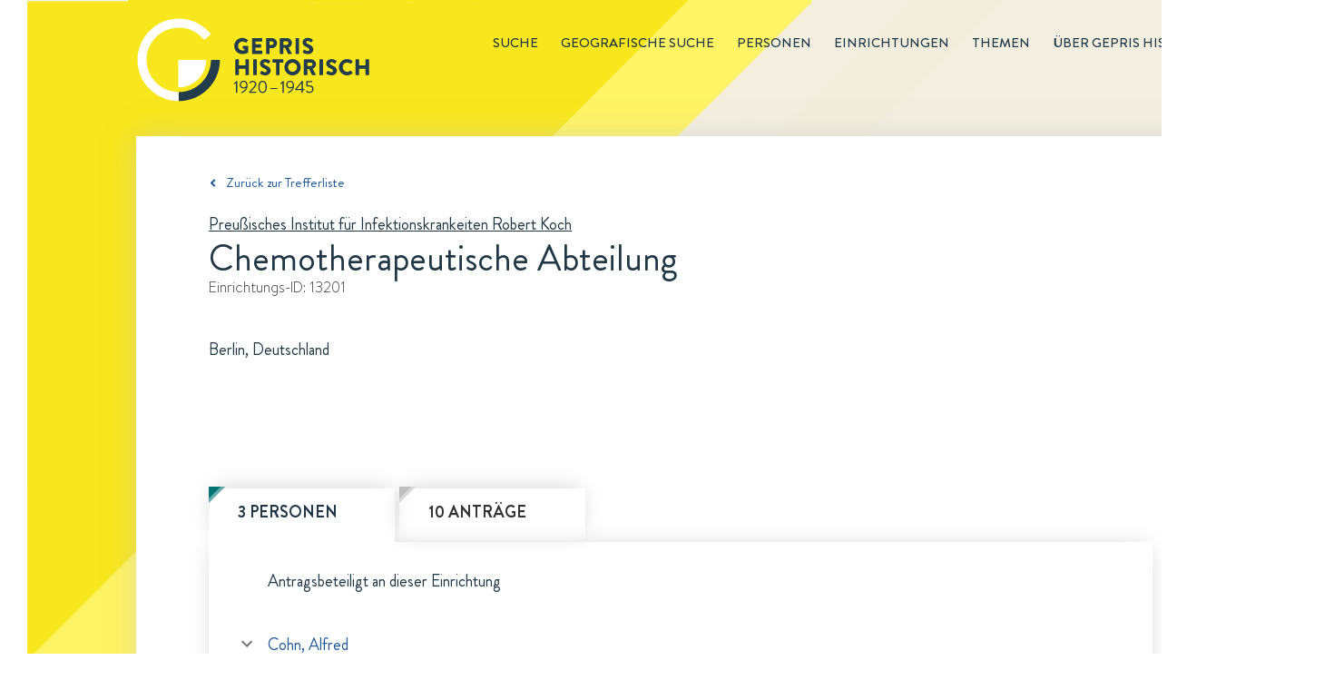

--- FILE ---
content_type: text/html; charset=utf-8
request_url: https://gepris-historisch.dfg.de/einrichtung/13201?
body_size: 81563
content:

  <html lang="de">
    <head>
      <meta charset="utf-8">
      <link rel="icon" href="/img/icons/gehis-favicon.ico" type="image/x-icon" />
      <title data-react-helmet="true">Chemotherapeutische Abteilung in GEPRIS Historisch | DFG</title>
      <meta data-react-helmet="true" name="description" content="Chemotherapeutische Abteilung in Berlin ist eine Einrichtung in GEPRIS Historisch, dem Nachweissystem historischer DFG-Projekte."/>
      
      <link rel="stylesheet" href="/css/style.css" />
      <link rel="stylesheet" href="/css/common.css" />
      <link rel="stylesheet" href="/css/start.css" />
      <link rel="stylesheet" href="/css/redaktionsseiten.css" />
      <style id="jss-server-side">.MuiButtonBase-root {
  color: inherit;
  border: 0;
  cursor: pointer;
  margin: 0;
  display: inline-flex;
  outline: 0;
  padding: 0;
  position: relative;
  align-items: center;
  user-select: none;
  border-radius: 0;
  vertical-align: middle;
  -moz-appearance: none;
  justify-content: center;
  text-decoration: none;
  background-color: transparent;
  -webkit-appearance: none;
  -webkit-tap-highlight-color: transparent;
}
.MuiButtonBase-root::-moz-focus-inner {
  border-style: none;
}
.MuiButtonBase-root.Mui-disabled {
  cursor: default;
  pointer-events: none;
}
@media print {
  .MuiButtonBase-root {
    color-adjust: exact;
  }
}
  .MuiIconButton-root {
    flex: 0 0 auto;
    color: rgba(0, 0, 0, 0.54);
    padding: 12px;
    overflow: visible;
    font-size: 1.5rem;
    text-align: center;
    transition: background-color 150ms cubic-bezier(0.4, 0, 0.2, 1) 0ms;
    border-radius: 50%;
  }
  .MuiIconButton-root:hover {
    background-color: rgba(0, 0, 0, 0.04);
  }
  .MuiIconButton-root.Mui-disabled {
    color: rgba(0, 0, 0, 0.26);
    background-color: transparent;
  }
@media (hover: none) {
  .MuiIconButton-root:hover {
    background-color: transparent;
  }
}
  .MuiIconButton-edgeStart {
    margin-left: -12px;
  }
  .MuiIconButton-sizeSmall.MuiIconButton-edgeStart {
    margin-left: -3px;
  }
  .MuiIconButton-edgeEnd {
    margin-right: -12px;
  }
  .MuiIconButton-sizeSmall.MuiIconButton-edgeEnd {
    margin-right: -3px;
  }
  .MuiIconButton-colorInherit {
    color: inherit;
  }
  .MuiIconButton-colorPrimary {
    color: #3f51b5;
  }
  .MuiIconButton-colorPrimary:hover {
    background-color: rgba(63, 81, 181, 0.04);
  }
@media (hover: none) {
  .MuiIconButton-colorPrimary:hover {
    background-color: transparent;
  }
}
  .MuiIconButton-colorSecondary {
    color: #f50057;
  }
  .MuiIconButton-colorSecondary:hover {
    background-color: rgba(245, 0, 87, 0.04);
  }
@media (hover: none) {
  .MuiIconButton-colorSecondary:hover {
    background-color: transparent;
  }
}
  .MuiIconButton-sizeSmall {
    padding: 3px;
    font-size: 1.125rem;
  }
  .MuiIconButton-label {
    width: 100%;
    display: flex;
    align-items: inherit;
    justify-content: inherit;
  }
  .MuiSvgIcon-root {
    fill: currentColor;
    width: 1em;
    height: 1em;
    display: inline-block;
    font-size: 1.5rem;
    transition: fill 200ms cubic-bezier(0.4, 0, 0.2, 1) 0ms;
    flex-shrink: 0;
    user-select: none;
  }
  .MuiSvgIcon-colorPrimary {
    color: #3f51b5;
  }
  .MuiSvgIcon-colorSecondary {
    color: #f50057;
  }
  .MuiSvgIcon-colorAction {
    color: rgba(0, 0, 0, 0.54);
  }
  .MuiSvgIcon-colorError {
    color: #f44336;
  }
  .MuiSvgIcon-colorDisabled {
    color: rgba(0, 0, 0, 0.26);
  }
  .MuiSvgIcon-fontSizeInherit {
    font-size: inherit;
  }
  .MuiSvgIcon-fontSizeSmall {
    font-size: 1.25rem;
  }
  .MuiSvgIcon-fontSizeLarge {
    font-size: 2.1875rem;
  }
  .MuiCollapse-root {
    height: 0;
    overflow: hidden;
    transition: height 300ms cubic-bezier(0.4, 0, 0.2, 1) 0ms;
  }
  .MuiCollapse-entered {
    height: auto;
    overflow: visible;
  }
  .MuiCollapse-hidden {
    visibility: hidden;
  }
  .MuiCollapse-wrapper {
    display: flex;
  }
  .MuiCollapse-wrapperInner {
    width: 100%;
  }
  .jss12 {
    width: 1200px;
    z-index: 10;
    position: relative;
    box-shadow: 0 0 28px rgba(197,197,197,0.5);
    padding-left: 80px;
    padding-right: 80px;
    background-color: #fff;
  }
  .jss12.startseite {
    width: 1440px;
    height: 499px;
    background: url("/components/img/background/Hintergrund-Startseite-PaperWrap.png") #ffffff no-repeat;
    margin-left: -120px;
    padding-left: 0;
    padding-right: 0;
  }
  .jss13 {
    clear: both;
    margin-top: 55px;
    padding-bottom: 21px;
  }
  .jss14 {
    display: inline;
    font-size: 14px;
    margin-right: 40px;
  }
  .jss14 [class^="gehis-"]::before {
    margin-left: 10px;
  }
  .jss15 {
    font-size: 15px;
    font-family: "Brandon Grotesque", sans-serif;
    font-weight: normal;
    line-height: 22px;
    padding-top: 40px;
    padding-bottom: 18px;
  }
  .jss15.gehis-pfeil-zuruck-zur-liste a {
    color: #1E599B;
  }
  .jss16 > h1 {
    color: #203745;
    font-size: 40px;
  }
  .jss16 .fall-id, .jss16 .einrichtung-id, .jss16 .person-id {
    color: #333333;
    font-size: 16px;
    font-family: "BrandonTextW01-Light", sans-serif;
    line-height: 23px;
    margin-bottom: 40px;
  }
  .jss16 .fall-details, .jss16 .einrichtung-details, .jss16 .person-details {
    color: #203745;
    font-size: 18px;
    line-height: 35px;
    margin-bottom: 135px;
  }
  .jss16 .fall-details a {
    text-decoration: underline;
  }
  .jss16 .fall-details a:hover {
    color: #1E599B;
  }
  .jss16 .root-einrichtung {
    color: #1E599B;
    font-size: 18px;
    line-height: 35px;
    text-decoration: underline;
  }
  .jss16 h2 {
    font-size: 18px;
    margin-top: 25px;
    font-weight: 500;
    line-height: 26px;
  }
  .jss16 .person-bild {
    float: right;
    padding: 10px;
    box-shadow: 0 0 30px rgba(0, 0, 0, 0.15);
    margin-left: 30px;
  }
  .jss16 .einrichtung-details p {
    margin-bottom: 15px;
  }
  .jss16 .einrichtung-details a {
    color: #1E599B;
    text-decoration: underline;
  }
  .jss17 {
    font-size: 18px;
    font-family: "Brandon Grotesque", sans-serif;
    font-weight: bold;
    line-height: 26px;
    margin-bottom: 66px;
  }
  .jss17 figure {
    clear: both;
    display: block;
    box-shadow: 0 0 26px -7px rgba(0, 0, 0, 0.21);
    margin-left: 0;
  }
  .jss17 > input, .jss17 figure > div {
    display: none;
  }
  .jss17 figure > div {
    color: #203745;
    width: 100%;
    padding: 30px;
    font-size: 18px;
    font-family: "Brandon Grotesque", sans-serif;
    font-weight: normal;
    line-height: 26px;
  }
  .jss17 #tab-faelle:checked ~ figure .tab-faelle, .jss17 #tab-personen:checked ~ figure .tab-personen, .jss17 #tab-einrichtungen:checked ~ figure .tab-einrichtungen, .jss17 #tab-untereinrichtungen:checked ~ figure .tab-untereinrichtungen {
    display: block;
  }
  .jss17 #tab-faelle ~ nav label[for="tab-faelle"]::before, .jss17 #tab-personen ~ nav label[for="tab-personen"]::before, .jss17 #tab-einrichtungen ~ nav label[for="tab-einrichtungen"]::before, .jss17 #tab-untereinrichtungen ~ nav label[for="tab-untereinrichtungen"]::before {
    top: -2px;
    left: 0;
    width: 16px;
    height: 16px;
    content: url(/components/img/icons/Etikett-Inaktiv-Fall.svg);
    position: absolute;
  }
  .jss17 #tab-faelle:checked ~ nav label[for="tab-faelle"]::after, .jss17 #tab-personen:checked ~ nav label[for="tab-personen"]::after, .jss17 #tab-einrichtungen:checked ~ nav label[for="tab-einrichtungen"]::after, .jss17 #tab-untereinrichtungen:checked ~ nav label[for="tab-untereinrichtungen"]::after {
    top: 10px;
    left: 0;
    color: #203745;
    width: 205px;
    height: 10px;
    content: url(/components/img/background/whitespace-tabs-205x60px.png);
    z-index: -10;
    position: absolute;
  }
  .jss17 #tab-einrichtungen:checked ~ nav label[for="tab-einrichtungen"]::after {
    content: url(/components/img/background/whitespace-tabs-270x60px.png);
  }
  .jss17 #tab-untereinrichtungen:checked ~ nav label[for="tab-untereinrichtungen"]::after {
    width: 240px;
    content: url(/components/img/background/whitespace-tabs-435x60px.png);
  }
  .jss17 nav label {
    color: #203745;
    float: left;
    padding: 13px 32px 20px;
  }
  .jss17 #tab-faelle ~ nav label[for="tab-faelle"], .jss17 #tab-personen ~ nav label[for="tab-personen"] {
    width: 205px;
    margin-right: 5px;
  }
  .jss17 #tab-untereinrichtungen ~ nav label[for="tab-untereinrichtungen"] {
    width: 435px;
    margin-right: 5px;
  }
  .jss17 #tab-einrichtungen ~ nav label[for="tab-einrichtungen"] {
    width: 270px;
    margin-right: 5px;
  }
  .jss17 #tab-faelle:checked ~ nav label[for="tab-faelle"], .jss17 #tab-personen:checked ~ nav label[for="tab-personen"], .jss17 #tab-einrichtungen:checked ~ nav label[for="tab-einrichtungen"], .jss17 #tab-untereinrichtungen:checked ~ nav label[for="tab-untereinrichtungen"] {
    color: #203745;
    position: relative;
    box-shadow: 0 -5px 26px -7px rgba(0, 0, 0, 0.21);
  }
  .jss17 #tab-faelle ~ nav label[for="tab-faelle"], .jss17 #tab-personen ~ nav label[for="tab-personen"], .jss17 #tab-einrichtungen ~ nav label[for="tab-einrichtungen"], .jss17 #tab-untereinrichtungen ~ nav label[for="tab-untereinrichtungen"] {
    color: #333333;
    z-index: 100;
    position: relative;
    box-shadow: 0 -5px 26px -7px rgba(0, 0, 0, 0.21);
    text-transform: uppercase;
  }
  .jss17 #tab-faelle:checked ~ nav label[for="tab-faelle"]:before {
    top: -2px;
    left: 0;
    width: 16px;
    height: 16px;
    content: url(/components/img/icons/Etikett-Fall.svg);
    position: absolute;
  }
  .jss17 #tab-personen:checked ~ nav label[for="tab-personen"]:before {
    top: -2px;
    left: 0;
    width: 16px;
    height: 16px;
    content: url(/components/img/icons/Etikett-Person.svg);
    position: absolute;
  }
  .jss17 #tab-einrichtungen:checked ~ nav label[for="tab-einrichtungen"]:before, .jss17 #tab-untereinrichtungen:checked ~ nav label[for="tab-untereinrichtungen"]:before {
    top: -2px;
    left: 0;
    width: 16px;
    height: 16px;
    content: url(/components/img/icons/Etikett-Institution.svg);
    position: absolute;
  }
  .jss17 ul {
    margin-top: 44px;
  }
  .jss17 li a {
    color: #1E599B;
  }
  .jss17 li {
    margin-bottom: 15px;
  }
  .jss17 ul.collapsible-list {
    margin-top: 0;
    margin-left: 20px;
    margin-bottom: 0;
  }
  .jss17 ul.collapsible-list li {
    margin-top: 0;
    margin-bottom: 5px;
  }
  .jss17 button {
    padding: 0;
  }
  .jss17 button:hover {
    background-color: transparent;
  }
  .jss17 .tab-personen.einrichtung p:first-of-type, .jss17 .tab-personen.person p:first-of-type, .jss17 .tab-einrichtungen.fall p:first-of-type, .jss17 .tab-personen.fall p:first-of-type {
    margin-left: 35px;
  }
  .jss17 .tab-personen li {
    display: flex;
  }
  .jss17 .tab-personen p {
    margin-left: 35px;
    margin-bottom: 40px;
  }
  .jss17 .tab-personen.fall li .person-name {
    width: 630px;
  }
  .jss17 li .person-margin {
    width: 20px;
    margin-right: 15px;
  }
  .jss17 .tab-personen.einrichtung li.birthdate {
    font-size: 16px;
    margin-left: -20px;
    margin-bottom: 10px;
  }
  .jss17 .tab-personen.einrichtung li.einrichtung:first-of-type {
    margin-top: 10px;
  }
  .jss17 .tab-personen.einrichtung .collapsible-list li:last-of-type {
    margin-bottom: 15px;
  }
  .jss17 .tab-personen.person li.birthdate {
    font-size: 16px;
    margin-left: -20px;
    margin-bottom: 10px;
  }
  .jss17 .tab-personen.person li.einrichtung:first-of-type {
    margin-top: 10px;
  }
  .jss17 .tab-personen.person .collapsible-list li:last-of-type {
    margin-bottom: 15px;
  }
  .jss17 .tab-personen.fall li.birthdate {
    font-size: 16px;
    margin-left: -20px;
    margin-bottom: 10px;
  }
  .jss17 .tab-personen.fall li.einrichtung:first-of-type {
    margin-top: 10px;
  }
  .jss17 .tab-personen.fall .collapsible-list li:last-of-type {
    margin-bottom: 15px;
  }
  .jss17 .tab-faelle.einrichtung p:first-of-type, .jss17 .tab-faelle.fall p:first-of-type, .jss17 .tab-faelle.person p:first-of-type, .jss17 .tab-untereinrichtungen.einrichtung p:first-of-type {
    margin-left: 35px;
  }
  .jss17 .tab-faelle li {
    display: flex;
  }
  .jss17 li .fall-margin {
    width: 20px;
    margin-right: 15px;
  }
  .jss17 li .fall-titel, .jss17 li .fall-foerderung, .jss17 li .fall-jahr {
    padding-right: 10px;
  }
  .jss17 li .fall-titel {
    width: 608px;
  }
  .jss17 li .fall-foerderung {
    width: 160px;
  }
  .jss17 li .fall-jahr {
    width: 70px;
  }
  .jss17 .tab-faelle p {
    margin-left: 35px;
    margin-bottom: 45px;
  }
  .jss17 .tab-faelle ul {
    margin-top: 0;
    margin-bottom: 0;
  }
  .jss17 .tab-faelle .fall-titel li {
    margin-bottom: 0;
  }
  .jss17 .tab-faelle.einrichtung .MuiCollapse-wrapperInner li.birthdate {
    margin-top: 5px;
  }
  .jss17 .tab-faelle.einrichtung .MuiCollapse-wrapperInner li:last-of-type {
    margin-bottom: 15px;
  }
  .jss17 .tab-einrichtungen.person p:first-of-type {
    margin-left: 35px;
  }
  .jss17 .tab-einrichtungen li {
    display: flex;
  }
  .jss17 .tab-einrichtungen.person .einrichtung-titel ul li:first-of-type {
    margin-top: 10px;
  }
  .jss17 li .einrichtung-margin {
    width: 20px;
    margin-right: 15px;
  }
  .jss17 ul.untereinrichtungen {
    margin-top: 15px;
    margin-left: 30px;
    margin-bottom: 0;
  }
  .jss17 .tab-untereinrichtungen ul.untereinrichtungen {
    margin-left: 0;
  }
  .jss17 .tab-untereinrichtungen.einrichtung li {
    margin-left: 35;
  }
  .jss17 .tab-untereinrichtungen p                  .jss17 .tab-einrichtungen p {
    margin-left: 35px;
    margin-bottom: 40px;
  }
  .jss17 nav label:hover {
    color: #1E599B;
  }
  .jss18 {
    font-size: 18px;
    margin-top: 66px;
    line-height: 26px;
    margin-bottom: 130px;
    padding-right: 20px;
  }
  .jss18 .quellen, .jss18 .links {
    width: 100%;
  }
  .jss18 h2 {
    color: #203745;
    font-size: 18px;
    font-weight: 500;
    line-height: 26px;
    margin-bottom: 5px;
  }
  .jss18 a {
    color: #1E599B;
  }
  .jss18 .bildnachweis {
    margin-top: 60px;
  }
  .jss18 .bildnachweis h2 {
    font-size: 16px;
  }
  .jss18 .bildnachweis li {
    font-size: 16px;
  }
  .jss1 {
    height: 150px;
  }
  .jss2 {
    width: 1440px;
    margin: 0 0 0 30px;
    position: relative;
    background: url("/components/img/background/dreiecke-gelb.png") 0 0 no-repeat,
                   url("/components/img/background/Hintergrund-rotiert-1440x3000px.svg") #f4f1e6 0 0 no-repeat;
  }
  .jss2::before {
    height: 100%;
  }
  .jss3 {
    margin: 0 auto;
    max-width: 1200px;
  }
  .jss4 {
    float: right;
    font-size: 15px;
    margin-top: 36px;
    font-weight: 500;
    line-height: 22px;
    text-transform: uppercase;
  }
  .jss4 .main-menu-item {
    display: inline;
    list-style-type: none;
  }
  .jss4 .main-menu-item a {
    color: inherit;
    padding-left: 25px;
    text-decoration: none;
  }
  .jss4 .main-menu-item.active {
    margin-left: 25px;
    border-bottom: 1px solid #203745;
    padding-bottom: 1px;
  }
  .jss4 .main-menu-item a:hover {
    color: #1E599B;
  }
  .jss4 .main-menu-item a:visited {
    color: inherit;
  }
  .jss5 .gehis-logo {
    float: left;
  }
  .jss5 .gehis-logo a {
    float: left;
    display: inline-block;
    margin-top: 20px;
  }
  .jss6 {
    width: 1440px;
    z-index: 1;
    margin-top: -25px;
    padding-top: 50px;
    padding-left: 120px;
    padding-right: 125px;
    padding-bottom: 60px;
    background-color: #f0dc1c;
  }
  .jss7.gehis-logo {
    float: left;
  }
  .jss7.dfg-logo {
    float: right;
    margin-top: 7px;
  }
  .jss8 {
    color: #ffffff;
    padding: 20px 125px 25px 120px;
    font-size: 14px;
    background-color: #203745;
  }
  .jss8 .copyright {
    float: left;
  }
  .jss8 ul {
    float: right;
  }
  .jss8 .site-map-item {
    display: inline;
  }
  .jss8 .site-map-item:after {
    width: 1em;
    content: "|";
    display: inline-block;
    position: relative;
    text-align: center;
  }
  .jss8 .site-map-item:last-child::after {
    display: none;
  }
  .jss8 .site-map-item a {
    color: #ffffff;
    text-decoration: none;
  }
  .jss8 .site-map-item a:hover {
    text-decoration: underline;
  }
  .jss8 .site-map-item a:visited {
    color: #ffffff;
  }
  .jss10 {
    bottom: 0px;
    z-index: 10;
    position: sticky;
    background: red;
  }
  .jss11 {
    left: 1400px;
    width: 31px;
    bottom: 170px;
    height: 31px;
    position: absolute;
    background: url("/components/img/icons/Top-of-Page-Normal.svg") 0 0 no-repeat;
    transition: opacity .5s, visibility .5s;
  }
  .jss11:hover {
    background: url("/components/img/icons/Top-of-Page-Hover.svg") 0 0 no-repeat;
  }
  .jss11.fadeIn {
    opacity: 1;
    visibility: visible;
  }
  .jss11.fadeOut {
    opacity: 0;
    visibility: hidden;
  }</style>
    </head>
    <body  >
      <script defer src="https://consent.dfg.de/cookiebanner/cookieconsent.js"></script>
      
  <!-- Matomo Tag Manager -->
  <script type="text/plain" data-cookiecategory="analytics">
    var _mtm = _mtm || [];
    _mtm.push({'mtm.startTime': (new Date().getTime()), 'event': 'mtm.Start'});
    var d=document, g=d.createElement('script'), s=d.getElementsByTagName('script')[0];
    g.type='text/javascript'; g.async=true; g.defer=true; g.src='https://log.dfg.de/js/container_ZhjYPdNA.js'; s.parentNode.insertBefore(g,s);
  </script>
  <!-- End Matomo Tag Manager -->

      <div id="root"><div class="jss2"><div class="jss3"><header class="jss1"><div class="jss5"><div class="gehis-logo"><a target="_self" href="/"><img src="/components/img/logos/gepris-historisch-logo.svg" width="257px" height="92px" alt="Logo: GEPRIS historisch"/></a></div><nav class="jss4"><ul><li class="main-menu-item"><a target="_self" href="/search?">Suche</a></li><li class="main-menu-item"><a target="_self" href="/map">Geografische Suche</a></li><li class="main-menu-item"><a target="_self" href="/register/personen?">Personen</a></li><li class="main-menu-item"><a target="_self" href="/register/einrichtungen?">Einrichtungen</a></li><li class="main-menu-item"><a target="_self" href="/editorial/themen">Themen</a></li><li class="main-menu-item"><a target="_self" href="/editorial/about">Über GEPRIS historisch</a></li></ul></nav></div></header><div class="jss9"><div class="jss12"><div class="jss15 gehis-pfeil-zuruck-zur-liste"><a target="_self" href="/search?">Zurück zur Trefferliste</a></div><div class="jss16 einrichtung"><p class="root-einrichtung"><a target="_self" href="/einrichtung/2031?"> <!-- -->Preußisches Institut für Infektionskrankeiten Robert Koch</a></p><h1>Chemotherapeutische Abteilung</h1><p class="einrichtung-id">Einrichtungs-ID: <!-- -->13201</p><div class="einrichtung-details"><p>Berlin, Deutschland</p></div></div><div class="jss17"><input type="radio" value="personen" id="tab-personen" checked="" name="tabs"/><input type="radio" value="faelle" id="tab-faelle" name="tabs"/><nav><label for="tab-personen">3 Personen</label><label for="tab-faelle">10 Anträge</label></nav><figure><div class="tab-personen einrichtung"><p>Antragsbeteiligt an dieser Einrichtung</p><ul><li><div class="person-margin"><button class="MuiButtonBase-root MuiIconButton-root" tabindex="0" type="button"><span class="MuiIconButton-label"><svg class="MuiSvgIcon-root" focusable="false" viewBox="0 0 24 24" aria-hidden="true"><path d="M16.59 8.59L12 13.17 7.41 8.59 6 10l6 6 6-6z"></path></svg></span></button></div><div class="person-name"><a target="_self" href="/person/5101837?"><span class="name">Cohn, Alfred</span></a></div></li><li><div class="person-margin"><button class="MuiButtonBase-root MuiIconButton-root" tabindex="0" type="button"><span class="MuiIconButton-label"><svg class="MuiSvgIcon-root" focusable="false" viewBox="0 0 24 24" aria-hidden="true"><path d="M16.59 8.59L12 13.17 7.41 8.59 6 10l6 6 6-6z"></path></svg></span></button></div><div class="person-name"><a target="_self" href="/person/5101846?"><span class="name">Collier, Werner Adalbert</span></a></div></li><li><div class="person-margin"><button class="MuiButtonBase-root MuiIconButton-root" tabindex="0" type="button"><span class="MuiIconButton-label"><svg class="MuiSvgIcon-root" focusable="false" viewBox="0 0 24 24" aria-hidden="true"><path d="M16.59 8.59L12 13.17 7.41 8.59 6 10l6 6 6-6z"></path></svg></span></button></div><div class="person-name"><a target="_self" href="/person/5106143?"><span class="name">Kleeberg, Ludwig</span></a></div></li></ul></div><div class="tab-faelle einrichtung"><p>Antragsübersicht (Titel, Beihilfeart, Entscheidungsjahr und Förderstatus)</p><ul><li><div class="fall-margin"></div><div class="fall-titel"><ul><li><a target="_self" href="/fall/120895?">Tierexperimentelle Untersuchungen zur Erforschung des Lymphogranuloma inguinale</a></li><div class="MuiCollapse-root MuiCollapse-entered" style="min-height:0px"><div class="MuiCollapse-wrapper"><div class="MuiCollapse-wrapperInner"><li><span>Antragsbeteiligt(e)<span>: </span></span><span><a target="_self" href="/person/5106143?">Kleeberg, Ludwig</a></span></li></div></div></div></ul></div><div class="fall-foerderung">Sachbeihilfe</div><div class="fall-jahr">1930</div><div class="fall-status">abgelehnt</div></li><li><div class="fall-margin"></div><div class="fall-titel"><ul><li><a target="_self" href="/fall/106238?">Untersuchung von verschiedenen bei der chemotherapeutischen Behandlung des Krebses benutzter Substanzen auf ihre Beeinflussung des Zellstoffwechsels</a></li><div class="MuiCollapse-root MuiCollapse-entered" style="min-height:0px"><div class="MuiCollapse-wrapper"><div class="MuiCollapse-wrapperInner"><li><span>Antragsbeteiligt(e)<span>: </span></span><span><a target="_self" href="/person/5101846?">Collier, Werner Adalbert</a></span></li></div></div></div></ul></div><div class="fall-foerderung">Geräte</div><div class="fall-jahr">1930</div><div class="fall-status">abgelehnt</div></li><li><div class="fall-margin"></div><div class="fall-titel"><ul><li><a target="_self" href="/fall/106219?">Untersuchungen auf dem Gebiet der experimentellen Therapie der Gonorrhoe</a></li><div class="MuiCollapse-root MuiCollapse-entered" style="min-height:0px"><div class="MuiCollapse-wrapper"><div class="MuiCollapse-wrapperInner"><li><span>Antragsbeteiligt(e)<span>: </span></span><span><a target="_self" href="/person/5101837?">Cohn, Alfred</a></span></li></div></div></div></ul></div><div class="fall-foerderung">Sachbeihilfe</div><div class="fall-jahr">1932</div><div class="fall-status">bewilligt</div></li><li><div class="fall-margin"></div><div class="fall-titel"><ul><li><a target="_self" href="/fall/106244?">Untersuchungen tumorfördernder Tumorfraktionen</a></li><div class="MuiCollapse-root MuiCollapse-entered" style="min-height:0px"><div class="MuiCollapse-wrapper"><div class="MuiCollapse-wrapperInner"><li><span>Antragsbeteiligt(e)<span>: </span></span><span><a target="_self" href="/person/5101846?">Collier, Werner Adalbert</a></span></li></div></div></div></ul></div><div class="fall-foerderung">Sachbeihilfe</div><div class="fall-jahr">1935</div><div class="fall-status">bewilligt</div></li><li><div class="fall-margin"></div><div class="fall-titel"><ul><li><a target="_self" href="/fall/106241?">Untersuchungen über die Chemotherapie des Carcinoms</a></li><div class="MuiCollapse-root MuiCollapse-entered" style="min-height:0px"><div class="MuiCollapse-wrapper"><div class="MuiCollapse-wrapperInner"><li><span>Antragsbeteiligt(e)<span>: </span></span><span><a target="_self" href="/person/5101846?">Collier, Werner Adalbert</a></span></li></div></div></div></ul></div><div class="fall-foerderung">Sachbeihilfe</div><div class="fall-jahr">1929</div><div class="fall-status">bewilligt</div></li><li><div class="fall-margin"></div><div class="fall-titel"><ul><li><a target="_self" href="/fall/106242?">Untersuchungen über die Hemmung der Metastasenbildung bei dem Impf-Carcinom des Kaninchens</a></li><div class="MuiCollapse-root MuiCollapse-entered" style="min-height:0px"><div class="MuiCollapse-wrapper"><div class="MuiCollapse-wrapperInner"><li><span>Antragsbeteiligt(e)<span>: </span></span><span><a target="_self" href="/person/5101846?">Collier, Werner Adalbert</a></span></li></div></div></div></ul></div><div class="fall-foerderung">Sachbeihilfe</div><div class="fall-jahr">1930</div><div class="fall-status">bewilligt</div></li><li><div class="fall-margin"></div><div class="fall-titel"><ul><li><a target="_self" href="/fall/106218?">Untersuchungen über die serologische Diagnostik des Carzinoms an Versuchstieren</a></li><div class="MuiCollapse-root MuiCollapse-entered" style="min-height:0px"><div class="MuiCollapse-wrapper"><div class="MuiCollapse-wrapperInner"><li><span>Antragsbeteiligt(e)<span>: </span></span><span><a target="_self" href="/person/5101837?">Cohn, Alfred</a></span></li></div></div></div></ul></div><div class="fall-foerderung">Sachbeihilfe</div><div class="fall-jahr">1930</div><div class="fall-status">bewilligt</div></li><li><div class="fall-margin"></div><div class="fall-titel"><ul><li><a target="_self" href="/fall/106240?">Untersuchungen über die Vererblichkeit erworbener Eigenschaften an Vogelmalariaparasiten</a></li><div class="MuiCollapse-root MuiCollapse-entered" style="min-height:0px"><div class="MuiCollapse-wrapper"><div class="MuiCollapse-wrapperInner"><li><span>Antragsbeteiligt(e)<span>: </span></span><span><a target="_self" href="/person/5101846?">Collier, Werner Adalbert</a></span></li></div></div></div></ul></div><div class="fall-foerderung">Sachbeihilfe</div><div class="fall-jahr">1928</div><div class="fall-status">bewilligt</div></li><li><div class="fall-margin"></div><div class="fall-titel"><ul><li><a target="_self" href="/fall/106243?">Untersuchungen über die Wirkung eines neuen Malariamittels bei der Malariainfektion des Kanarienvogels und des Menschen</a></li><div class="MuiCollapse-root MuiCollapse-entered" style="min-height:0px"><div class="MuiCollapse-wrapper"><div class="MuiCollapse-wrapperInner"><li><span>Antragsbeteiligt(e)<span>: </span></span><span><a target="_self" href="/person/5101846?">Collier, Werner Adalbert</a></span></li></div></div></div></ul></div><div class="fall-foerderung">Sachbeihilfe</div><div class="fall-jahr">1931</div><div class="fall-status">Förderstatus unbek.</div></li><li><div class="fall-margin"></div><div class="fall-titel"><ul><li><a target="_self" href="/fall/106239?">Untersuchungen zur chemotherapeutischen Beeinflussung des Krebses</a></li><div class="MuiCollapse-root MuiCollapse-entered" style="min-height:0px"><div class="MuiCollapse-wrapper"><div class="MuiCollapse-wrapperInner"><li><span>Antragsbeteiligt(e)<span>: </span></span><span><a target="_self" href="/person/5101846?">Collier, Werner Adalbert</a></span></li></div></div></div></ul></div><div class="fall-foerderung">Sachbeihilfe</div><div class="fall-jahr">1928</div><div class="fall-status">bewilligt</div></li></ul></div></figure></div><div class="jss18"></div><div class="jss13"><ul><li class="jss14 aktualisierungsdatum">Zuletzt aktualisiert: <span>05.12.2025 09:11</span></li><li class="jss14 drucken"><a href="#">Drucken<i class="gehis-print"></i></a></li><li class="jss14 teilen"><span class="shareLink">Teilen</span><a target="_blank" class="gehis-facebook" href="https://www.facebook.com/sharer/sharer.php?u=http://gepris-historisch.dfg.de" rel="noopener noreferrer"></a><a target="_blank" class="gehis-twitter" href="https://twitter.com/share?text=GEPRIS%20Historisch%20-%20%20DFG%20F%C3%B6rderung%20von%201920%20bis%201945.&amp;url=http://gepris-historisch.dfg.de" rel="noopener noreferrer"></a></li></ul></div></div></div></div><footer><div class="jss6"><div class="identBereich"><a target="_blank" class="jss7 dfg-logo" href="https://www.dfg.de" rel="noopener noreferrer"><img src="/components/img/logos/dfg-logo.svg" alt="Logo Footer: DFG" width="170"/></a></div></div><div class="jss8"><div class="copyright">© DFG <!-- -->2026</div><ul><li class="site-map-item"><a target="_self" href="/">Startseite</a></li><li class="site-map-item"><a target="_self" href="/editorial/about">Über GEPRIS Historisch</a></li><li class="site-map-item"><a target="_self" href="/editorial/impressum">Impressum</a></li><li class="site-map-item"><a target="_blank" href="/editorial/datenschutzhinweise" rel="noopener noreferrer">Datenschutz</a></li></ul></div></footer><div class="jss10"><div class="jss11 fadeOut"></div></div></div></div>
      <script>window.appContext = {"initialState":{"search":{"presets":{"deutsche-atlantische-expedition":{"description":"Deutsche Atlantische Expedition","query":{"entityType":"fall","q":"fall_titel:'Deutsche Atlantische Expedition'"}},"tumorfarm":{"description":"Tumorfarm","query":{"entityType":"fall","q":"fall_titel:'tumorfarm' OR fall_kommentar:'tumorfarm'"}},"sprengkommission":{"description":"Sprengkommission","query":{"entityType":"fall","q":"fall_titel:'sprengkommission' OR fall_kommentar:'sprengkommission'"}},"vertreibung":{"description":"Vertreibung","query":{"entityType":"person","sort":true,"q":"link:('vertriebener' OR 'vertriebene')"}},"frauen":{"description":"Frauen","query":{"entityType":"person","geschlecht":"w,W","sort":true}},"privatgelehrte":{"description":"Privatgelehrte","query":{"entityType":"person","q":"person_kurztext:('Privatgelehrter' OR 'Privatgelehrte')"}},"meister-eckhart":{"description":"Meister Eckhart","query":{"entityType":"fall","q":"+fall_titel:('meister' AND 'eckhart') -id:149038 -id:108245"}},"thesaurus-linguae-latinae":{"description":"Thesaurus Linugae Latinae","query":{"entityType":"fall","q":"+fall_titel:('thesaurus' AND 'linguae')"}},"monumenta-germaniae-historica":{"description":"Monumenta Germaniae Historica","query":{"entityType":"fall","q":"fall_titel:'monumenta germaniae' OR fall_kommentar:'monumenta germaniae'"}},"generalplan-ost":{"description":"Generalplan Ost","query":{"entityType":"fall","q":"link:'generalplan ost'"}},"reichsarbeitsgemeinschaft-fuer-raumforschung":{"description":"Reichsarbeitsgemeinschaft für Raumforschung","query":{"entityType":"fall","q":"link:'Reichsarbeitsgemeinschaft für Raumforschung'"}},"emergency_fonds":{"description":"Emergency Fonds (Emergency Society for German and Austrian Science and Art, New York, USA)","query":{"entityType":"fall","q":"fall_finanzierungsquelle:'Emergency Society for German and Austrian Science and Art'"}},"rockefeller_fonds":{"description":"Rockefeller-Fonds (Rockefeller Foundation und Laura Spelman Rockefeller Memorial, USA)","query":{"entityType":"fall","q":"fall_kommentar:'Rockefeller Foundation' AND NOT id:('115246' OR '133445' OR '143573' OR '147413' OR '131614' OR '128725')"}},"chemie_fonds":{"description":"Chemie-Fonds (Hajimi Hoshi, Japan)","query":{"entityType":"fall","q":"fall_finanzierungsquelle:'Japan-(Chemie-) Ausschusses'"}},"elektrophysik_fonds":{"description":"Elektrophysik-Fonds (General Electric Company, USA, Siemens & Halske A.-G. und Allgemeine Elektrizitäts-Gesellschaft (beide Berlin)","query":{"entityType":"fall","q":"fall_finanzierungsquelle:'Elektrophysik-Ausschusses'"}},"fonds_dpg":{"description":"Fonds der Deutschen Physikalischen Gesellschaft","query":{"entityType":"fall","q":"fall_finanzierungsquelle:'Deutschen Physikalischen Gesellschaft'"}},"oesterreichisch_deutsche_wissenschaftshilfe":{"description":"Österreichisch-Deutsche Wissenschaftshilfe (ÖDW)","query":{"entityType":"fall","q":"fall_finanzierungsquelle:'Österreichisch-Deutschen Wissenschaftshilfe'"}},"wissenschaftliche_akademikerhilfe":{"description":"Wissenschaftliche Akademikerhilfe","query":{"entityType":"fall","q":"fall_finanzierungsquelle:'Wissenschaftlichen Akademikerhilfe'"}},"volksdeutsche_wissenschaftshilfe":{"description":"Volksdeutsche Wissenschaftshilfe (VDW)","query":{"entityType":"fall","q":"fall_finanzierungsquelle:'Volksdeutsche Wissenschaftshilfe'"}},"roche_fonds":{"description":"Roche-Fonds (Fa. Hoffmann-La Roche, Basel)","query":{"entityType":"fall","q":"fall_finanzierungsquelle:'Roche-Fonds'"}},"kriegseinsatz":{"description":"Kriegseinsatz der Geisteswissenschaften","query":{"entityType":"fall","q":"link:'Kriegseinsatz der Geisteswissenschaften'"}},"antraege":{"description":"Geräte-Bewilligungen","query":{"entityType":"fall","beihilfeart":"3","fallstatus":"1","q":"'Quarzspektrographen'"}},"supplementary":{"description":"'Supplementary List of Displaced German Scholars (1937)'","query":{"entityType":"person","sort":true,"q":"'Supplementary List of Displaced German Scholars (1937)'"}},"listof":{"description":"'List of Displaced German Scholars (1936)'","query":{"entityType":"person","sort":true,"q":"'List of Displaced German Scholars (1936)'"}},"emergency_commitee":{"description":"'Emergency Committee in aid of Displaced Foreign Scholars (1941)'","query":{"entityType":"person","sort":true,"q":"'Emergency Committee in aid of Displaced Foreign Scholars (1941)'"}},"nobelpreistraeger":{"description":"Von der DFG 1920 bis 1945 geförderte Nobelpreisträger","query":{"entityType":"person","sort":true,"q":"'Träger des'"}},"bodenforschung":{"description":"'Anträge der Fachsparte Bodenforschung (Geologie, Geophysik, Mineralogie)'","query":{"entityType":"fall","sort":true,"fachsparte":"1"}},"bergwesen":{"description":"'Anträge der Fachsparte Berg- und Hüttenwesen'","query":{"entityType":"fall","sort":true,"fachsparte":"2"}},"forstforschung":{"description":"'Anträge der Fachsparte Forst- und Holzforschung'","query":{"entityType":"fall","sort":true,"fachsparte":"3"}},"physik":{"description":"'Anträge der Fachsparte Physik (Mathematik, Astronomie, Meteorologie); Maschinenbau'","query":{"entityType":"fall","sort":true,"fachsparte":"4"}},"eisen":{"description":"'Anträge der Fachsparte Eisen und Stahl'","query":{"entityType":"fall","sort":true,"fachsparte":"5"}},"nichteisenmetalle":{"description":"'Anträge der Fachsparte Nichteisenmetalle'","query":{"entityType":"fall","sort":true,"fachsparte":"6"}},"elektrotechnik":{"description":"'Anträge der Fachsparte Elektrotechnik'","query":{"entityType":"fall","sort":true,"fachsparte":"7"}},"landbauwissenschaft":{"description":"'Landbauwissenschaft und Biologie (Zoologie und Botanik)'","query":{"entityType":"fall","sort":true,"fachsparte":"8"}},"wehrmedizin":{"description":"'Anträge der Fachsparte Wehrmedizin'","query":{"entityType":"fall","sort":true,"fachsparte":"9"}},"allgemeinemedizin":{"description":"'Anträge der Fachsparte Allgemeine Medizin'","query":{"entityType":"fall","sort":true,"fachsparte":"10"}},"treibstoffe":{"description":"'Anträge der Fachsparte Treibstoffe'","query":{"entityType":"fall","sort":true,"fachsparte":"11"}},"anorganische":{"description":"'Anträge der Fachsparte Anorganische und allgemeine Chemie'","query":{"entityType":"fall","sort":true,"fachsparte":"12"}},"organische":{"description":"'Anträge der Fachsparte Organische Chemie und Biochemie'","query":{"entityType":"fall","sort":true,"fachsparte":"13"}},"bevoelkerungspolitik":{"description":"'Anträge der Fachsparte Bevölkerungspolitik, Erbbiologie und Rassenpflege'","query":{"entityType":"fall","sort":true,"fachsparte":"14"}},"verkehrswesen":{"description":"'Anträge der Fachsparte Verkehrswesen'","query":{"entityType":"fall","sort":true,"fachsparte":"15"}},"kolonialwissenschaftliche":{"description":"'Anträge der Fachsparte Kolonialwissenschaftliche Abteilung'","query":{"entityType":"fall","sort":true,"fachsparte":"16"}},"veterinaermedizin":{"description":"'Anträge der Fachsparte Veterinärmedizin'","query":{"entityType":"fall","sort":true,"fachsparte":"17"}},"raumforschung":{"description":"'Anträge der Fachsparte Raumforschung'","query":{"entityType":"fall","sort":true,"fachsparte":"18"}},"maschinenbau":{"description":"'Maschinenbau'","query":{"entityType":"fall","sort":true,"fachsparte":"19"}},"biologie":{"description":"'Anträge der Fachsparte Biologie'","query":{"entityType":"fall","sort":true,"fachsparte":"20"}},"bauwesen":{"description":"'Anträge der Fachsparte Bauwesen (Hoch- und Tiefbau)'","query":{"entityType":"fall","sort":true,"fachsparte":"21"}},"mathematik":{"description":"'Anträge der Fachsparte Mathematik'","query":{"entityType":"fall","sort":true,"fachsparte":"22"}},"mineraloelforschung":{"description":"'Anträge der Fachsparte Mineralölforschung'","query":{"entityType":"fall","sort":true,"fachsparte":"25"}},"krebsforschung":{"description":"'Anträge der Fachsparte Krebsforschung'","query":{"entityType":"fall","sort":true,"fachsparte":"26"}},"aerodynamik":{"description":"'Anträge der Fachsparte Aerodynamik'","query":{"entityType":"fall","sort":true,"fachsparte":"27"}},"nahrungsmitteltechnik":{"description":"'Anträge der Fachsparte Nahrungsmitteltechnik'","query":{"entityType":"fall","sort":true,"fachsparte":"28"}},"faserstoff":{"description":"'Anträge der Fachsparte Faserstoff-Forschung'","query":{"entityType":"fall","sort":true,"fachsparte":"29"}},"kernphysik":{"description":"'Anträge der Fachsparte Kernphysik'","query":{"entityType":"fall","sort":true,"fachsparte":"30"}},"hochfrequenzforschung":{"description":"'Anträge der Fachsparte Hochfrequenzforschung'","query":{"entityType":"fall","sort":true,"fachsparte":"31"}},"fernsteuerungstechnik":{"description":"'Anträge der Fachsparte Fernsteuerungstechnik'","query":{"entityType":"fall","sort":true,"fachsparte":"32"}},"fettforschung":{"description":"'Anträge der Fachsparte Fettforschung'","query":{"entityType":"fall","sort":true,"fachsparte":"33"}},"waffentechnik":{"description":"'Anträge der Fachsparte Waffentechnik'","query":{"entityType":"fall","sort":true,"fachsparte":"34"}},"ballistik":{"description":"'Anträge der Fachsparte Ballistik'","query":{"entityType":"fall","sort":true,"fachsparte":"35"}},"strahlvortrieb":{"description":"'Anträge der Fachsparte Strahlvortrieb'","query":{"entityType":"fall","sort":true,"fachsparte":"36"}},"seuchenforschung":{"description":"'Anträge der Fachsparte Seuchenforschung'","query":{"entityType":"fall","sort":true,"fachsparte":"37"}},"sonderaufgaben":{"description":"'Anträge der Fachsparte Sonderaufgaben der erdkundlichen Forschung'","query":{"entityType":"fall","sort":true,"fachsparte":"38"}},"sprengstoffphysik":{"description":"'Anträge der Fachsparte Sprengstoffphysik'","query":{"entityType":"fall","sort":true,"fachsparte":"39"}},"werkstoffpruefung":{"description":"'Anträge der Fachsparte Werkstoffprüfung'","query":{"entityType":"fall","sort":true,"fachsparte":"40"}},"kunststoffe":{"description":"'Anträge der Fachsparte Kunststoffe'","query":{"entityType":"fall","sort":true,"fachsparte":"41"}},"empirische":{"description":"'Anträge der Fachsparte Empirische Wirtschaftsforschung'","query":{"entityType":"fall","sort":true,"fachsparte":"42"}},"munitionstechnik":{"description":"'Anträge der Fachsparte Munitionstechnik'","query":{"entityType":"fall","sort":true,"fachsparte":"43"}},"marinegeographie":{"description":"'Anträge der Fachsparte Marinegeographie'","query":{"entityType":"fall","sort":true,"fachsparte":"44"}}},"registerBuckets":{"msgValue":"Register","label":"Register","subBuckets":[{"prefix":"A","msgValue":"A","subBuckets":[{"lowerBound":"AA","upperBound":"AH","msgValue":"AA-AH"},{"lowerBound":"AI","upperBound":"AQ","msgValue":"AI-AQ"},{"lowerBound":"AR","upperBound":"AZ","msgValue":"AR-AZ"},{"prefix":"A","msgValue":"A","label":"Alle anzeigen"}]},{"prefix":"B","msgValue":"B","subBuckets":[{"lowerBound":"BA","upperBound":"BH","msgValue":"BA-BH"},{"lowerBound":"BI","upperBound":"BQ","msgValue":"BI-BQ"},{"lowerBound":"BR","upperBound":"BZ","msgValue":"BR-BZ"},{"prefix":"B","msgValue":"B","label":"Alle anzeigen"}]},{"prefix":"C","msgValue":"C","subBuckets":[{"lowerBound":"CA","upperBound":"CH","msgValue":"CA-CH"},{"lowerBound":"CI","upperBound":"CQ","msgValue":"CI-CQ"},{"lowerBound":"CR","upperBound":"CZ","msgValue":"CR-CZ"},{"prefix":"C","msgValue":"C","label":"Alle anzeigen"}]},{"prefix":"D","msgValue":"D","subBuckets":[{"lowerBound":"DA","upperBound":"DH","msgValue":"DA-DH"},{"lowerBound":"DI","upperBound":"DQ","msgValue":"DI-DQ"},{"lowerBound":"DR","upperBound":"DZ","msgValue":"DR-DZ"},{"prefix":"D","msgValue":"D","label":"Alle anzeigen"}]},{"prefix":"E","msgValue":"E","subBuckets":[{"lowerBound":"EA","upperBound":"EH","msgValue":"EA-EH"},{"lowerBound":"EI","upperBound":"EQ","msgValue":"EI-EQ"},{"lowerBound":"ER","upperBound":"EZ","msgValue":"ER-EZ"},{"prefix":"E","msgValue":"E","label":"Alle anzeigen"}]},{"prefix":"F","msgValue":"F","subBuckets":[{"lowerBound":"FA","upperBound":"FH","msgValue":"FA-FH"},{"lowerBound":"FI","upperBound":"FQ","msgValue":"FI-FQ"},{"lowerBound":"FR","upperBound":"FZ","msgValue":"FR-FZ"},{"prefix":"F","msgValue":"F","label":"Alle anzeigen"}]},{"prefix":"G","msgValue":"G","subBuckets":[{"lowerBound":"GA","upperBound":"GH","msgValue":"GA-GH"},{"lowerBound":"GI","upperBound":"GQ","msgValue":"GI-GQ"},{"lowerBound":"GR","upperBound":"GZ","msgValue":"GR-GZ"},{"prefix":"G","msgValue":"G","label":"Alle anzeigen"}]},{"prefix":"H","msgValue":"H","subBuckets":[{"lowerBound":"HA","upperBound":"HH","msgValue":"HA-HH"},{"lowerBound":"HI","upperBound":"HQ","msgValue":"HI-HQ"},{"lowerBound":"HR","upperBound":"HZ","msgValue":"HR-HZ"},{"prefix":"H","msgValue":"H","label":"Alle anzeigen"}]},{"prefix":"I","msgValue":"I","subBuckets":[{"lowerBound":"IA","upperBound":"IH","msgValue":"IA-IH"},{"lowerBound":"II","upperBound":"IQ","msgValue":"II-IQ"},{"lowerBound":"IR","upperBound":"IZ","msgValue":"IR-IZ"},{"prefix":"I","msgValue":"I","label":"Alle anzeigen"}]},{"prefix":"J","msgValue":"J","subBuckets":[{"lowerBound":"JA","upperBound":"JH","msgValue":"JA-JH"},{"lowerBound":"JI","upperBound":"JQ","msgValue":"JI-JQ"},{"lowerBound":"JR","upperBound":"JZ","msgValue":"JR-JZ"},{"prefix":"J","msgValue":"J","label":"Alle anzeigen"}]},{"prefix":"K","msgValue":"K","subBuckets":[{"lowerBound":"KA","upperBound":"KH","msgValue":"KA-KH"},{"lowerBound":"KI","upperBound":"KQ","msgValue":"KI-KQ"},{"lowerBound":"KR","upperBound":"KZ","msgValue":"KR-KZ"},{"prefix":"K","msgValue":"K","label":"Alle anzeigen"}]},{"prefix":"L","msgValue":"L","subBuckets":[{"lowerBound":"LA","upperBound":"LH","msgValue":"LA-LH"},{"lowerBound":"LI","upperBound":"LQ","msgValue":"LI-LQ"},{"lowerBound":"LR","upperBound":"LZ","msgValue":"LR-LZ"},{"prefix":"L","msgValue":"L","label":"Alle anzeigen"}]},{"prefix":"M","msgValue":"M","subBuckets":[{"lowerBound":"MA","upperBound":"MH","msgValue":"MA-MH"},{"lowerBound":"MI","upperBound":"MQ","msgValue":"MI-MQ"},{"lowerBound":"MR","upperBound":"MZ","msgValue":"MR-MZ"},{"prefix":"M","msgValue":"M","label":"Alle anzeigen"}]},{"prefix":"N","msgValue":"N","subBuckets":[{"lowerBound":"NA","upperBound":"NH","msgValue":"NA-NH"},{"lowerBound":"NI","upperBound":"NQ","msgValue":"NI-NQ"},{"lowerBound":"NR","upperBound":"NZ","msgValue":"NR-NZ"},{"prefix":"N","msgValue":"N","label":"Alle anzeigen"}]},{"prefix":"O","msgValue":"O","subBuckets":[{"lowerBound":"OA","upperBound":"OH","msgValue":"OA-OH"},{"lowerBound":"OI","upperBound":"OQ","msgValue":"OI-OQ"},{"lowerBound":"OR","upperBound":"OZ","msgValue":"OR-OZ"},{"prefix":"O","msgValue":"O","label":"Alle anzeigen"}]},{"prefix":"P","msgValue":"P","subBuckets":[{"lowerBound":"PA","upperBound":"PH","msgValue":"PA-PH"},{"lowerBound":"PI","upperBound":"PQ","msgValue":"PI-PQ"},{"lowerBound":"PR","upperBound":"PZ","msgValue":"PR-PZ"},{"prefix":"P","msgValue":"P","label":"Alle anzeigen"}]},{"prefix":"Q","msgValue":"Q","subBuckets":[{"lowerBound":"QA","upperBound":"QH","msgValue":"QA-QH"},{"lowerBound":"QI","upperBound":"QQ","msgValue":"QI-QQ"},{"lowerBound":"QR","upperBound":"QZ","msgValue":"QR-QZ"},{"prefix":"Q","msgValue":"Q","label":"Alle anzeigen"}]},{"prefix":"R","msgValue":"R","subBuckets":[{"lowerBound":"RA","upperBound":"RH","msgValue":"RA-RH"},{"lowerBound":"RI","upperBound":"RQ","msgValue":"RI-RQ"},{"lowerBound":"RR","upperBound":"RZ","msgValue":"RR-RZ"},{"prefix":"R","msgValue":"R","label":"Alle anzeigen"}]},{"prefix":"S","msgValue":"S","subBuckets":[{"lowerBound":"SA","upperBound":"SH","msgValue":"SA-SH"},{"lowerBound":"SI","upperBound":"SQ","msgValue":"SI-SQ"},{"lowerBound":"SR","upperBound":"SZ","msgValue":"SR-SZ"},{"prefix":"S","msgValue":"S","label":"Alle anzeigen"}]},{"prefix":"T","msgValue":"T","subBuckets":[{"lowerBound":"TA","upperBound":"TH","msgValue":"TA-TH"},{"lowerBound":"TI","upperBound":"TQ","msgValue":"TI-TQ"},{"lowerBound":"TR","upperBound":"TZ","msgValue":"TR-TZ"},{"prefix":"T","msgValue":"T","label":"Alle anzeigen"}]},{"prefix":"U","msgValue":"U","subBuckets":[{"lowerBound":"UA","upperBound":"UH","msgValue":"UA-UH"},{"lowerBound":"UI","upperBound":"UQ","msgValue":"UI-UQ"},{"lowerBound":"UR","upperBound":"UZ","msgValue":"UR-UZ"},{"prefix":"U","msgValue":"U","label":"Alle anzeigen"}]},{"prefix":"V","msgValue":"V","subBuckets":[{"lowerBound":"VA","upperBound":"VH","msgValue":"VA-VH"},{"lowerBound":"VI","upperBound":"VQ","msgValue":"VI-VQ"},{"lowerBound":"VR","upperBound":"VZ","msgValue":"VR-VZ"},{"prefix":"V","msgValue":"V","label":"Alle anzeigen"}]},{"prefix":"W","msgValue":"W","subBuckets":[{"lowerBound":"WA","upperBound":"WH","msgValue":"WA-WH"},{"lowerBound":"WI","upperBound":"WQ","msgValue":"WI-WQ"},{"lowerBound":"WR","upperBound":"WZ","msgValue":"WR-WZ"},{"prefix":"W","msgValue":"W","label":"Alle anzeigen"}]},{"prefix":"X","msgValue":"X","subBuckets":[{"lowerBound":"XA","upperBound":"XH","msgValue":"XA-XH"},{"lowerBound":"XI","upperBound":"XQ","msgValue":"XI-XQ"},{"lowerBound":"XR","upperBound":"XZ","msgValue":"XR-XZ"},{"prefix":"X","msgValue":"X","label":"Alle anzeigen"}]},{"prefix":"Y","msgValue":"Y","subBuckets":[{"lowerBound":"YA","upperBound":"YH","msgValue":"YA-YH"},{"lowerBound":"YI","upperBound":"YQ","msgValue":"YI-YQ"},{"lowerBound":"YR","upperBound":"YZ","msgValue":"YR-YZ"},{"prefix":"Y","msgValue":"Y","label":"Alle anzeigen"}]},{"prefix":"Z","msgValue":"Z","subBuckets":[{"lowerBound":"ZA","upperBound":"ZH","msgValue":"ZA-ZH"},{"lowerBound":"ZI","upperBound":"ZQ","msgValue":"ZI-ZQ"},{"lowerBound":"ZR","upperBound":"ZZ","msgValue":"ZR-ZZ"},{"prefix":"Z","msgValue":"Z","label":"Alle anzeigen"}]}]},"einrichtung/13201/faelle":{"searchQuery":{"einrichtung":["13201"],"entityType":["fall"]},"queryChanged":false,"searchResult":{"total":{"value":10,"relation":"eq","valueFmtd":"10"},"facets":{"entityType":{"fall":10,"person":3},"entscheidungsjahr":{"1928":2,"1929":1,"1930":4,"1931":1,"1932":1,"1935":1},"fallstatus":{"1":7,"2":2,"9":1},"fachausschuss":{"4":10},"beihilfeart":{"3":1,"5":9},"geschlecht":{},"einrichtungsart":{},"jahre":{"1928":2,"1929":1,"1930":4,"1931":1,"1932":1,"1935":1},"prefix":{"U":9,"T":1},"prefint":{"UI-UQ":9,"TI-TQ":1},"isRoot":{},"geohash":{}},"hits":[{"score":null,"data":{"id":120895,"type":"entity","titel":"Tierexperimentelle Untersuchungen zur Erforschung des Lymphogranuloma inguinale","kommentar":null,"schlagworte":[],"_ort":["Berlin","Deutschland","Land Berlin","DE-BE","Berlin, Deutschland","Stadt Berlin","Bundeshauptstadt Berlin"],"name":null,"vorname":null,"nachname":null,"gz":null,"kurztext":null,"beantragteUnterstuetzung":"Beschaffung von Versuchsaffen","finanzierungsquelle":null,"fachsparte.bezeichnung":null,"fachausschuss.bezeichnung":"Medizin","dringlichkeitsstufe":null,"geburtsname":null,"weitereNamen":null,"links":null,"buendel.bezeichnung":null,"entityType":"fall","entscheidungsjahr":"1930","fallstatus":2,"fachausschuss":4,"beihilfeart":5,"jahre":[1930],"prefix":"T","prefint":"TI-TQ","text":"Tierexperimentelle Untersuchungen zur Erforschung des Lymphogranuloma inguinale","geografika":[{"bezeichnung":"Berlin","kategorie":null,"land":"Deutschland","aliasse":[{"bezeichnung":"Land Berlin","klasse":null},{"bezeichnung":"DE-BE","klasse":null},{"bezeichnung":"Berlin, Deutschland","klasse":null},{"bezeichnung":"Stadt Berlin","klasse":null},{"bezeichnung":"Bundeshauptstadt Berlin","klasse":null}]}],"personen":[{"id":5106143,"vorname":"Ludwig","nachname":"Kleeberg","rolleKey":"Antragsteller"}],"faelle":[]},"matches":{},"facets":{"entityType":"fall","entscheidungsjahr":"1930","fallstatus":2,"fachausschuss":4,"beihilfeart":5,"jahre":[1930],"prefix":"T","prefint":"TI-TQ"}},{"score":null,"data":{"id":106238,"type":"entity","titel":"Untersuchung von verschiedenen bei der chemotherapeutischen Behandlung des Krebses benutzter Substanzen auf ihre Beeinflussung des Zellstoffwechsels","kommentar":null,"schlagworte":[],"_ort":["Berlin","Deutschland","DE-BE","Land Berlin","Berlin, Deutschland","Bundeshauptstadt Berlin","Stadt Berlin"],"name":null,"vorname":null,"nachname":null,"gz":null,"kurztext":null,"beantragteUnterstuetzung":"Bereitstellung eines Warburg'schen Apparates mit 12 Manometern","finanzierungsquelle":null,"fachsparte.bezeichnung":null,"fachausschuss.bezeichnung":"Medizin","dringlichkeitsstufe":null,"geburtsname":null,"weitereNamen":null,"links":null,"buendel.bezeichnung":null,"entityType":"fall","entscheidungsjahr":"1930","fallstatus":2,"fachausschuss":4,"beihilfeart":3,"jahre":[1930],"prefix":"U","prefint":"UI-UQ","text":"Untersuchung von verschiedenen bei der chemotherapeutischen Behandlung des Krebses benutzter Substanzen auf ihre Beeinflussung des Zellstoffwechsels","geografika":[{"bezeichnung":"Berlin","kategorie":null,"land":"Deutschland","aliasse":[{"bezeichnung":"DE-BE","klasse":null},{"bezeichnung":"Land Berlin","klasse":null},{"bezeichnung":"Berlin, Deutschland","klasse":null},{"bezeichnung":"Bundeshauptstadt Berlin","klasse":null},{"bezeichnung":"Stadt Berlin","klasse":null}]}],"personen":[{"id":5101846,"vorname":"Werner Adalbert","nachname":"Collier","rolleKey":"Antragsteller"}],"faelle":[]},"matches":{},"facets":{"entityType":"fall","entscheidungsjahr":"1930","fallstatus":2,"fachausschuss":4,"beihilfeart":3,"jahre":[1930],"prefix":"U","prefint":"UI-UQ"}},{"score":null,"data":{"id":106219,"type":"entity","titel":"Untersuchungen auf dem Gebiet der experimentellen Therapie der Gonorrhoe","kommentar":null,"schlagworte":[],"_ort":["Berlin","Deutschland","Land Berlin","Berlin, Deutschland","Stadt Berlin","DE-BE","Bundeshauptstadt Berlin","Niederländisch-Indien","Historisches Gebiet"],"name":null,"vorname":null,"nachname":null,"gz":null,"kurztext":null,"beantragteUnterstuetzung":"Mittel für die Lieferung von Affen aus Niederländisch-Indien","finanzierungsquelle":null,"fachsparte.bezeichnung":null,"fachausschuss.bezeichnung":"Medizin","dringlichkeitsstufe":null,"geburtsname":null,"weitereNamen":null,"links":null,"buendel.bezeichnung":null,"entityType":"fall","entscheidungsjahr":"1932","fallstatus":1,"fachausschuss":4,"beihilfeart":5,"jahre":[1932],"prefix":"U","prefint":"UI-UQ","text":"Untersuchungen auf dem Gebiet der experimentellen Therapie der Gonorrhoe","geografika":[{"bezeichnung":"Berlin","kategorie":null,"land":"Deutschland","aliasse":[{"bezeichnung":"Land Berlin","klasse":null},{"bezeichnung":"Berlin, Deutschland","klasse":null},{"bezeichnung":"Stadt Berlin","klasse":null},{"bezeichnung":"DE-BE","klasse":null},{"bezeichnung":"Bundeshauptstadt Berlin","klasse":null}]},{"bezeichnung":"Niederländisch-Indien","kategorie":null,"land":"Historisches Gebiet","aliasse":[]}],"personen":[{"id":5101837,"vorname":"Alfred","nachname":"Cohn","rolleKey":"Antragsteller"}],"faelle":[]},"matches":{},"facets":{"entityType":"fall","entscheidungsjahr":"1932","fallstatus":1,"fachausschuss":4,"beihilfeart":5,"jahre":[1932],"prefix":"U","prefint":"UI-UQ"}},{"score":null,"data":{"id":106244,"type":"entity","titel":"Untersuchungen tumorfördernder Tumorfraktionen","kommentar":null,"schlagworte":[],"_ort":["Berlin","Deutschland","Berlin, Deutschland","Bundeshauptstadt Berlin","Land Berlin","Stadt Berlin","DE-BE"],"name":null,"vorname":null,"nachname":null,"gz":null,"kurztext":null,"beantragteUnterstuetzung":null,"finanzierungsquelle":null,"fachsparte.bezeichnung":null,"fachausschuss.bezeichnung":"Medizin","dringlichkeitsstufe":null,"geburtsname":null,"weitereNamen":null,"links":null,"buendel.bezeichnung":null,"entityType":"fall","entscheidungsjahr":"1935","fallstatus":1,"fachausschuss":4,"beihilfeart":5,"jahre":[1935],"prefix":"U","prefint":"UI-UQ","text":"Untersuchungen tumorfördernder Tumorfraktionen","geografika":[{"bezeichnung":"Berlin","kategorie":null,"land":"Deutschland","aliasse":[{"bezeichnung":"Berlin, Deutschland","klasse":null},{"bezeichnung":"Bundeshauptstadt Berlin","klasse":null},{"bezeichnung":"Land Berlin","klasse":null},{"bezeichnung":"Stadt Berlin","klasse":null},{"bezeichnung":"DE-BE","klasse":null}]}],"personen":[{"id":5101846,"vorname":"Werner Adalbert","nachname":"Collier","rolleKey":"Antragsteller"}],"faelle":[]},"matches":{},"facets":{"entityType":"fall","entscheidungsjahr":"1935","fallstatus":1,"fachausschuss":4,"beihilfeart":5,"jahre":[1935],"prefix":"U","prefint":"UI-UQ"}},{"score":null,"data":{"id":106241,"type":"entity","titel":"Untersuchungen über die Chemotherapie des Carcinoms","kommentar":null,"schlagworte":[],"_ort":["Berlin","Deutschland","Land Berlin","Bundeshauptstadt Berlin","Stadt Berlin","Berlin, Deutschland","DE-BE"],"name":null,"vorname":null,"nachname":null,"gz":null,"kurztext":null,"beantragteUnterstuetzung":null,"finanzierungsquelle":null,"fachsparte.bezeichnung":null,"fachausschuss.bezeichnung":"Medizin","dringlichkeitsstufe":null,"geburtsname":null,"weitereNamen":null,"links":null,"buendel.bezeichnung":null,"entityType":"fall","entscheidungsjahr":"1929","fallstatus":1,"fachausschuss":4,"beihilfeart":5,"jahre":[1929],"prefix":"U","prefint":"UI-UQ","text":"Untersuchungen über die Chemotherapie des Carcinoms","geografika":[{"bezeichnung":"Berlin","kategorie":null,"land":"Deutschland","aliasse":[{"bezeichnung":"Land Berlin","klasse":null},{"bezeichnung":"Bundeshauptstadt Berlin","klasse":null},{"bezeichnung":"Stadt Berlin","klasse":null},{"bezeichnung":"Berlin, Deutschland","klasse":null},{"bezeichnung":"DE-BE","klasse":null}]}],"personen":[{"id":5101846,"vorname":"Werner Adalbert","nachname":"Collier","rolleKey":"Antragsteller"}],"faelle":[]},"matches":{},"facets":{"entityType":"fall","entscheidungsjahr":"1929","fallstatus":1,"fachausschuss":4,"beihilfeart":5,"jahre":[1929],"prefix":"U","prefint":"UI-UQ"}},{"score":null,"data":{"id":106242,"type":"entity","titel":"Untersuchungen über die Hemmung der Metastasenbildung bei dem Impf-Carcinom des Kaninchens","kommentar":null,"schlagworte":[],"_ort":["Berlin","Deutschland","Land Berlin","Bundeshauptstadt Berlin","Stadt Berlin","Berlin, Deutschland","DE-BE"],"name":null,"vorname":null,"nachname":null,"gz":null,"kurztext":null,"beantragteUnterstuetzung":null,"finanzierungsquelle":null,"fachsparte.bezeichnung":null,"fachausschuss.bezeichnung":"Medizin","dringlichkeitsstufe":null,"geburtsname":null,"weitereNamen":null,"links":null,"buendel.bezeichnung":null,"entityType":"fall","entscheidungsjahr":"1930","fallstatus":1,"fachausschuss":4,"beihilfeart":5,"jahre":[1930],"prefix":"U","prefint":"UI-UQ","text":"Untersuchungen über die Hemmung der Metastasenbildung bei dem Impf-Carcinom des Kaninchens","geografika":[{"bezeichnung":"Berlin","kategorie":null,"land":"Deutschland","aliasse":[{"bezeichnung":"Land Berlin","klasse":null},{"bezeichnung":"Bundeshauptstadt Berlin","klasse":null},{"bezeichnung":"Stadt Berlin","klasse":null},{"bezeichnung":"Berlin, Deutschland","klasse":null},{"bezeichnung":"DE-BE","klasse":null}]}],"personen":[{"id":5101846,"vorname":"Werner Adalbert","nachname":"Collier","rolleKey":"Antragsteller"}],"faelle":[]},"matches":{},"facets":{"entityType":"fall","entscheidungsjahr":"1930","fallstatus":1,"fachausschuss":4,"beihilfeart":5,"jahre":[1930],"prefix":"U","prefint":"UI-UQ"}},{"score":null,"data":{"id":106218,"type":"entity","titel":"Untersuchungen über die serologische Diagnostik des Carzinoms an Versuchstieren","kommentar":null,"schlagworte":[],"_ort":["Berlin","Deutschland","Land Berlin","DE-BE","Berlin, Deutschland","Bundeshauptstadt Berlin","Stadt Berlin"],"name":null,"vorname":null,"nachname":null,"gz":null,"kurztext":null,"beantragteUnterstuetzung":null,"finanzierungsquelle":null,"fachsparte.bezeichnung":null,"fachausschuss.bezeichnung":"Medizin","dringlichkeitsstufe":null,"geburtsname":null,"weitereNamen":null,"links":null,"buendel.bezeichnung":null,"entityType":"fall","entscheidungsjahr":"1930","fallstatus":1,"fachausschuss":4,"beihilfeart":5,"jahre":[1930],"prefix":"U","prefint":"UI-UQ","text":"Untersuchungen über die serologische Diagnostik des Carzinoms an Versuchstieren","geografika":[{"bezeichnung":"Berlin","kategorie":null,"land":"Deutschland","aliasse":[{"bezeichnung":"Land Berlin","klasse":null},{"bezeichnung":"DE-BE","klasse":null},{"bezeichnung":"Berlin, Deutschland","klasse":null},{"bezeichnung":"Bundeshauptstadt Berlin","klasse":null},{"bezeichnung":"Stadt Berlin","klasse":null}]}],"personen":[{"id":5101837,"vorname":"Alfred","nachname":"Cohn","rolleKey":"Antragsteller"}],"faelle":[]},"matches":{},"facets":{"entityType":"fall","entscheidungsjahr":"1930","fallstatus":1,"fachausschuss":4,"beihilfeart":5,"jahre":[1930],"prefix":"U","prefint":"UI-UQ"}},{"score":null,"data":{"id":106240,"type":"entity","titel":"Untersuchungen über die Vererblichkeit erworbener Eigenschaften an Vogelmalariaparasiten","kommentar":null,"schlagworte":[],"_ort":["Berlin","Deutschland","Land Berlin","Bundeshauptstadt Berlin","Berlin, Deutschland","DE-BE","Stadt Berlin"],"name":null,"vorname":null,"nachname":null,"gz":null,"kurztext":null,"beantragteUnterstuetzung":null,"finanzierungsquelle":null,"fachsparte.bezeichnung":null,"fachausschuss.bezeichnung":"Medizin","dringlichkeitsstufe":null,"geburtsname":null,"weitereNamen":null,"links":null,"buendel.bezeichnung":null,"entityType":"fall","entscheidungsjahr":"1928","fallstatus":1,"fachausschuss":4,"beihilfeart":5,"jahre":[1928],"prefix":"U","prefint":"UI-UQ","text":"Untersuchungen über die Vererblichkeit erworbener Eigenschaften an Vogelmalariaparasiten","geografika":[{"bezeichnung":"Berlin","kategorie":null,"land":"Deutschland","aliasse":[{"bezeichnung":"Land Berlin","klasse":null},{"bezeichnung":"Bundeshauptstadt Berlin","klasse":null},{"bezeichnung":"Berlin, Deutschland","klasse":null},{"bezeichnung":"DE-BE","klasse":null},{"bezeichnung":"Stadt Berlin","klasse":null}]}],"personen":[{"id":5101846,"vorname":"Werner Adalbert","nachname":"Collier","rolleKey":"Antragsteller"}],"faelle":[]},"matches":{},"facets":{"entityType":"fall","entscheidungsjahr":"1928","fallstatus":1,"fachausschuss":4,"beihilfeart":5,"jahre":[1928],"prefix":"U","prefint":"UI-UQ"}},{"score":null,"data":{"id":106243,"type":"entity","titel":"Untersuchungen über die Wirkung eines neuen Malariamittels bei der Malariainfektion des Kanarienvogels und des Menschen","kommentar":"Der zuständige Fachausschuss befürwortete den Antrag zwar, stufte diesen aber als nicht dringlich ein.","schlagworte":[],"_ort":["Berlin","Deutschland","Land Berlin","Bundeshauptstadt Berlin","Berlin, Deutschland","DE-BE","Stadt Berlin"],"name":null,"vorname":null,"nachname":null,"gz":null,"kurztext":null,"beantragteUnterstuetzung":null,"finanzierungsquelle":null,"fachsparte.bezeichnung":null,"fachausschuss.bezeichnung":"Medizin","dringlichkeitsstufe":null,"geburtsname":null,"weitereNamen":null,"links":null,"buendel.bezeichnung":null,"entityType":"fall","entscheidungsjahr":"1931","fallstatus":9,"fachausschuss":4,"beihilfeart":5,"jahre":[1931],"prefix":"U","prefint":"UI-UQ","text":"Untersuchungen über die Wirkung eines neuen Malariamittels bei der Malariainfektion des Kanarienvogels und des Menschen","geografika":[{"bezeichnung":"Berlin","kategorie":null,"land":"Deutschland","aliasse":[{"bezeichnung":"Land Berlin","klasse":null},{"bezeichnung":"Bundeshauptstadt Berlin","klasse":null},{"bezeichnung":"Berlin, Deutschland","klasse":null},{"bezeichnung":"DE-BE","klasse":null},{"bezeichnung":"Stadt Berlin","klasse":null}]}],"personen":[{"id":5101846,"vorname":"Werner Adalbert","nachname":"Collier","rolleKey":"Antragsteller"}],"faelle":[]},"matches":{},"facets":{"entityType":"fall","entscheidungsjahr":"1931","fallstatus":9,"fachausschuss":4,"beihilfeart":5,"jahre":[1931],"prefix":"U","prefint":"UI-UQ"}},{"score":null,"data":{"id":106239,"type":"entity","titel":"Untersuchungen zur chemotherapeutischen Beeinflussung des Krebses","kommentar":null,"schlagworte":[],"_ort":["Berlin","Deutschland","Bundeshauptstadt Berlin","Land Berlin","Berlin, Deutschland","Stadt Berlin","DE-BE"],"name":null,"vorname":null,"nachname":null,"gz":null,"kurztext":null,"beantragteUnterstuetzung":null,"finanzierungsquelle":null,"fachsparte.bezeichnung":null,"fachausschuss.bezeichnung":"Medizin","dringlichkeitsstufe":null,"geburtsname":null,"weitereNamen":null,"links":null,"buendel.bezeichnung":null,"entityType":"fall","entscheidungsjahr":"1928","fallstatus":1,"fachausschuss":4,"beihilfeart":5,"jahre":[1928],"prefix":"U","prefint":"UI-UQ","text":"Untersuchungen zur chemotherapeutischen Beeinflussung des Krebses","geografika":[{"bezeichnung":"Berlin","kategorie":null,"land":"Deutschland","aliasse":[{"bezeichnung":"Bundeshauptstadt Berlin","klasse":null},{"bezeichnung":"Land Berlin","klasse":null},{"bezeichnung":"Berlin, Deutschland","klasse":null},{"bezeichnung":"Stadt Berlin","klasse":null},{"bezeichnung":"DE-BE","klasse":null}]}],"personen":[{"id":5101846,"vorname":"Werner Adalbert","nachname":"Collier","rolleKey":"Antragsteller"}],"faelle":[]},"matches":{},"facets":{"entityType":"fall","entscheidungsjahr":"1928","fallstatus":1,"fachausschuss":4,"beihilfeart":5,"jahre":[1928],"prefix":"U","prefint":"UI-UQ"}}],"queryString":"einrichtung=13201&entityType=fall"},"loading":false,"serialNumber":1},"einrichtung/13201/einrichtungen":{"searchQuery":{"root":["13201"],"entityType":["einrichtung"]},"queryChanged":false,"searchResult":{"total":{"value":0,"relation":"eq","valueFmtd":"0"},"facets":{"entityType":{},"entscheidungsjahr":{},"fallstatus":{},"fachausschuss":{},"beihilfeart":{},"geschlecht":{},"einrichtungsart":{},"jahre":{},"prefix":{},"prefint":{},"isRoot":{},"geohash":{}},"hits":[],"queryString":"entityType=einrichtung&root=13201"},"loading":false,"serialNumber":1},"einrichtung/13201/personen":{"searchQuery":{"einrichtung":["13201"],"entityType":["person"]},"queryChanged":false,"searchResult":{"total":{"value":3,"relation":"eq","valueFmtd":"3"},"facets":{"entityType":{"fall":10,"person":3},"entscheidungsjahr":{},"fallstatus":{},"fachausschuss":{},"beihilfeart":{},"geschlecht":{"m":3},"einrichtungsart":{},"jahre":{"1928":1,"1929":1,"1930":3,"1931":1,"1932":1,"1935":1},"prefix":{"C":2,"K":1},"prefint":{"CI-CQ":2,"KI-KQ":1},"isRoot":{},"geohash":{}},"hits":[{"score":null,"data":{"id":5101837,"type":"entity","titel":null,"kommentar":null,"schlagworte":null,"_ort":["Berlin","Deutschland","Berlin, Deutschland","Bundeshauptstadt Berlin","DE-BE","Land Berlin","Stadt Berlin"],"name":null,"vorname":"Alfred","nachname":"Cohn","gz":null,"kurztext":"Deutsch-amerikanischer Mediziner","beantragteUnterstuetzung":null,"finanzierungsquelle":null,"fachsparte.bezeichnung":null,"fachausschuss.bezeichnung":null,"dringlichkeitsstufe":null,"geburtsname":null,"weitereNamen":null,"links":null,"buendel.bezeichnung":null,"entityType":"person","geschlecht":"m","jahre":[1930,1932],"prefix":"C","prefint":"CI-CQ","text":"Cohn, Alfred","geografika":[{"bezeichnung":"Berlin","kategorie":null,"land":"Deutschland","aliasse":[{"bezeichnung":"Berlin, Deutschland","klasse":null},{"bezeichnung":"Bundeshauptstadt Berlin","klasse":null},{"bezeichnung":"DE-BE","klasse":null},{"bezeichnung":"Land Berlin","klasse":null},{"bezeichnung":"Stadt Berlin","klasse":null}],"rolle":"Einrichtungsort"},{"bezeichnung":"Berlin","kategorie":null,"land":"Deutschland","aliasse":[],"rolle":"Geburtsort"},{"bezeichnung":"New York","kategorie":null,"land":"Vereinigte Staaten","aliasse":[],"rolle":"Sterbeort"}],"personen":[],"faelle":[{"id":106218,"titel":"Untersuchungen über die serologische Diagnostik des Carzinoms an Versuchstieren","rolleKey":"Antragsteller"},{"id":106219,"titel":"Untersuchungen auf dem Gebiet der experimentellen Therapie der Gonorrhoe","rolleKey":"Antragsteller"}],"foto":null,"geburtsdatum":"30.10.1890","geburtsjahr":"1890","sterbedatum":"22.09.1965","sterbejahr":"1965"},"matches":{},"facets":{"entityType":"person","geschlecht":"m","jahre":[1930,1932],"prefix":"C","prefint":"CI-CQ"}},{"score":null,"data":{"id":5101846,"type":"entity","titel":null,"kommentar":null,"schlagworte":null,"_ort":["Berlin","Deutschland","Berlin, Deutschland","Bundeshauptstadt Berlin","DE-BE","Land Berlin","Stadt Berlin"],"name":null,"vorname":"Werner Adalbert","nachname":"Collier","gz":null,"kurztext":"Deutscher Mediziner","beantragteUnterstuetzung":null,"finanzierungsquelle":null,"fachsparte.bezeichnung":null,"fachausschuss.bezeichnung":null,"dringlichkeitsstufe":null,"geburtsname":null,"weitereNamen":null,"links":null,"buendel.bezeichnung":null,"entityType":"person","geschlecht":"m","jahre":[1928,1931,1930,1929,1930,1928,1935],"prefix":"C","prefint":"CI-CQ","text":"Collier, Werner Adalbert","geografika":[{"bezeichnung":"Amsterdam","kategorie":null,"land":"Niederlande","aliasse":[],"rolle":"Sterbeort"},{"bezeichnung":"Berlin","kategorie":null,"land":"Deutschland","aliasse":[{"bezeichnung":"Berlin, Deutschland","klasse":null},{"bezeichnung":"Bundeshauptstadt Berlin","klasse":null},{"bezeichnung":"DE-BE","klasse":null},{"bezeichnung":"Land Berlin","klasse":null},{"bezeichnung":"Stadt Berlin","klasse":null}],"rolle":"Einrichtungsort"},{"bezeichnung":"Burg bei Magdeburg","kategorie":null,"land":"Deutschland","aliasse":[],"rolle":"Geburtsort"}],"personen":[],"faelle":[{"id":106239,"titel":"Untersuchungen zur chemotherapeutischen Beeinflussung des Krebses","rolleKey":"Antragsteller"},{"id":106243,"titel":"Untersuchungen über die Wirkung eines neuen Malariamittels bei der Malariainfektion des Kanarienvogels und des Menschen","rolleKey":"Antragsteller"},{"id":106242,"titel":"Untersuchungen über die Hemmung der Metastasenbildung bei dem Impf-Carcinom des Kaninchens","rolleKey":"Antragsteller"},{"id":106241,"titel":"Untersuchungen über die Chemotherapie des Carcinoms","rolleKey":"Antragsteller"},{"id":106238,"titel":"Untersuchung von verschiedenen bei der chemotherapeutischen Behandlung des Krebses benutzter Substanzen auf ihre Beeinflussung des Zellstoffwechsels","rolleKey":"Antragsteller"},{"id":106240,"titel":"Untersuchungen über die Vererblichkeit erworbener Eigenschaften an Vogelmalariaparasiten","rolleKey":"Antragsteller"},{"id":106244,"titel":"Untersuchungen tumorfördernder Tumorfraktionen","rolleKey":"Antragsteller"}],"foto":null,"geburtsdatum":"14.04.1896","geburtsjahr":"1896","sterbedatum":"01.09.1960","sterbejahr":"1960"},"matches":{},"facets":{"entityType":"person","geschlecht":"m","jahre":[1928,1931,1930,1929,1930,1928,1935],"prefix":"C","prefint":"CI-CQ"}},{"score":null,"data":{"id":5106143,"type":"entity","titel":null,"kommentar":null,"schlagworte":null,"_ort":["Berlin","Deutschland","Berlin, Deutschland","Bundeshauptstadt Berlin","DE-BE","Land Berlin","Stadt Berlin"],"name":null,"vorname":"Ludwig","nachname":"Kleeberg","gz":null,"kurztext":"Deutscher Mediziner","beantragteUnterstuetzung":null,"finanzierungsquelle":null,"fachsparte.bezeichnung":null,"fachausschuss.bezeichnung":null,"dringlichkeitsstufe":null,"geburtsname":null,"weitereNamen":null,"links":null,"buendel.bezeichnung":null,"entityType":"person","geschlecht":"m","jahre":[1930],"prefix":"K","prefint":"KI-KQ","text":"Kleeberg, Ludwig","geografika":[{"bezeichnung":"Berlin","kategorie":null,"land":"Deutschland","aliasse":[{"bezeichnung":"Berlin, Deutschland","klasse":null},{"bezeichnung":"Bundeshauptstadt Berlin","klasse":null},{"bezeichnung":"DE-BE","klasse":null},{"bezeichnung":"Land Berlin","klasse":null},{"bezeichnung":"Stadt Berlin","klasse":null}],"rolle":"Einrichtungsort"}],"personen":[],"faelle":[{"id":120895,"titel":"Tierexperimentelle Untersuchungen zur Erforschung des Lymphogranuloma inguinale","rolleKey":"Antragsteller"}],"foto":null,"geburtsdatum":null,"geburtsjahr":null,"sterbedatum":null,"sterbejahr":null},"matches":{},"facets":{"entityType":"person","geschlecht":"m","jahre":[1930],"prefix":"K","prefint":"KI-KQ"}}],"queryString":"einrichtung=13201&entityType=person"},"loading":false,"serialNumber":1}},"editorialContent":{"whitelist":{"about":{"key":"about","description":"About GEPRIS Historisch","active":true},"datenschutzhinweise":{"key":"datenschutzhinweise","description":"Datenschutzhinweise GEPRIS Historisch","active":true},"impressum":{"key":"impressum","description":"Impressum GEPRIS Historisch","active":true},"themen":{"key":"themen","description":"Übersichtsseite für Themen","active":true},"thema-fruehe-foerderinstrumente":{"key":"thema-fruehe-foerderinstrumente","description":"Frühe Förderinstrumente der DFG, eine thematische Darstellung in GEPRIS Historisch, dem Nachweissystem historischer DFG-Projekte.","active":true},"thema-abgelehnte-antraege":{"key":"thema-abgelehnte-antraege","description":"Abgelehnte Anträge, eine thematische Darstellung in GEPRIS Historisch, dem Nachweissystem historischer DFG-Projekte.","active":true},"thema-nobelpreise":{"key":"thema-nobelpreise","description":"Geförderte Nobelpreisträger, eine thematische Darstellung in GEPRIS Historisch, dem Nachweissystem historischer DFG-Projekte.","active":true},"thema-budgetentwicklung":{"key":"thema-budgetentwicklung","description":"Budgetentwicklung der DFG 1920 bis 1945, eine thematische Darstellung in GEPRIS Historisch, dem Nachweissystem historischer DFG-Projekte.","active":true},"thema-datenquellen":{"key":"thema-datenquellen","description":"Die Datenquellen von GEPRIS Historisch, eine thematische Darstellung in GEPRIS Historisch, dem Nachweissystem historischer DFG-Projekte.","active":true},"thema-fachausschuesse":{"key":"thema-fachausschuesse","description":"Die Fachausschüsse - ein zentrales Selbstverwaltungselement von Notgemeinschaft und DFG, eine thematische Darstellung in GEPRIS Historisch, dem Nachweissystem historischer DFG-Projekte.","active":true},"thema-frauen":{"key":"thema-frauen","description":"Frauen als Antragstellende, eine thematische Darstellung in GEPRIS Historisch, dem Nachweissystem historischer DFG-Projekte.","active":true},"thema-afrika":{"key":"thema-afrika","description":"Afrika als koloniales Forschungsprojekt: Die öffentliche Förderung der deutschen Afrikaforschung 1920 bis 1945, eine thematische Darstellung in GEPRIS Historisch, dem Nachweissystem historischer DFG-Projekte.","active":true},"thema-gemeinschaftsarbeiten":{"key":"thema-gemeinschaftsarbeiten","description":"Flaggschiff-Instrument Gemeinschaftsarbeiten, eine thematische Darstellung in GEPRIS Historisch, dem Nachweissystem historischer DFG-Projekte.","active":true},"thema-fachsparten":{"key":"thema-fachsparten","description":"Die Fachsparten des Reichsforschungsrats, eine thematische Darstellung in GEPRIS Historisch, dem Nachweissystem historischer DFG-Projekte.","active":true},"thema-sondermittel":{"key":"thema-sondermittel","description":"Sondermittel - mehr als nur ein Notgroschen, eine thematische Darstellung in GEPRIS Historisch, dem Nachweissystem historischer DFG-Projekte.","active":true},"thema-presse":{"key":"thema-presse","description":"DFG-Geförderte in der Tagespresse – eine thematische Darstellung in GEPRIS Historisch, dem Nachweissystem historischer DFG-Projekte.","active":true},"thema-vertriebene":{"key":"thema-vertriebene","description":"Vertriebene Wissenschaftler, eine thematische Darstellung in GEPRIS Historisch, dem Nachweissystem historischer DFG-Projekte.","active":true},"thema-nszeit":{"key":"thema-nszeit","description":"Forschungsförderung der DFG im Nationalsozialismus, eine thematische Darstellung in GEPRIS Historisch, dem Nachweissystem historischer DFG-Projekte.","active":true},"thema-einrichtungsarten":{"key":"thema-einrichtungsarten","description":"Die Forschungsstätten, eine thematische Darstellung in GEPRIS Historisch, dem Nachweissystem historischer DFG-Projekte.","active":true},"thema-laureaten":{"key":"thema-laureaten","description":"Statistische Auswertungen zu Ehrungen (Preise und Akademien).","active":true}}},"map":{"center":[50,35],"zoom":3},"nav":{"location":{"search":"?","pathname":"/einrichtung/13201"}},"_fxActions":[],"lookup":{"status":"ready","data":{"id":"main","fachausschuss":{"1":{"de":"Theologie","en":null},"2":{"de":"Rechtswissenschaft","en":null},"3":{"de":"Wirtschaftswissenschaften","en":null},"4":{"de":"Medizin","en":null},"5":{"de":"Philosophie","en":null},"6":{"de":"Alte und orientalische Philologie","en":null},"7":{"de":"Neuere Philologie","en":null},"8":{"de":"Geschichte","en":null},"9":{"de":"Kunstwissenschaften","en":null},"10":{"de":"Völkerkunde","en":null},"11":{"de":"Biologie","en":null},"12":{"de":"Geologie, Mineralogie, Geographie","en":null},"13":{"de":"Chemie","en":null},"14":{"de":"Physik","en":null},"15":{"de":"Mathematik","en":null},"16":{"de":"Bauingenieurwesen","en":null},"17":{"de":"Hochbau und Architektur","en":null},"18":{"de":"Bergbau und Hüttenwesen","en":null},"19":{"de":"Maschinenbau","en":null},"20":{"de":"Elektrotechnik","en":null},"21":{"de":"Land- und Forstwirtschaft","en":null},"98":{"de":"k.A.","en":null}},"fallstatus":{"1":{"de":"bewilligt","en":null},"2":{"de":"abgelehnt","en":null},"3":{"de":"anderw. erl.","en":null},"9":{"de":"Förderstatus unbek.","en":null}},"beihilfeart":{"1":{"de":"Druckzuschuss","en":null},"2":{"de":"Forschungsauftrag","en":null},"3":{"de":"Geräte","en":null},"4":{"de":"Reisebeihilfe","en":null},"5":{"de":"Sachbeihilfe","en":null},"6":{"de":"Stipendium","en":null},"7":{"de":"Literaturbeschaffung","en":null}},"einrichtungsart":{"1":{"de":"Hochschulen","en":null},"2":{"de":"Kaiser-Wilhelm-Institute","en":null},"3":{"de":"Akademien","en":null},"4":{"de":"Ministerien, Behörden, Ämter","en":null},"5":{"de":"Krankenhäuser, med. Forschungsstätten, Heime","en":null},"6":{"de":"Vereine, Gesellschaften, Kommissionen","en":null},"7":{"de":"Wirtschaft und Industrie (einschl. Verlage)","en":null},"8":{"de":"Schulen, Lehranstalten","en":null},"15":{"de":"Privatpersonen","en":null},"19":{"de":"Sonstiges","en":null},"98":{"de":"Unbekannt","en":null}},"buendel":{"1":{"de":"GEM 1: Metallforschung","en":null},"2":{"de":"GEM 2: Angewandte Geophysik","en":null},"3":{"de":"GEM 3: Ausbreitung des Schalls in der freien Atmosphäre","en":null},"4":{"de":"GEM 4: Arbeitsvorgang in der Wärmekraftmaschine","en":null},"5":{"de":"GEM 5: Strömungsforschung","en":null},"6":{"de":"GEM 6: Luftfahrtforschung","en":null},"7":{"de":"GEM 7: Versuchsflugzeug für Höhenforschung","en":null},"8":{"de":"GEM 8: Schiffbauforschung","en":null},"9":{"de":"GEM 9: Elektrotechnik","en":null},"10":{"de":"GEM 10: Uhrenforschung und Zeitmesskunde","en":null},"11":{"de":"GEM 11: Wissenschaftliche Grundlagen des Bergbaues","en":null},"12":{"de":"GEM 12: Astronomische Forschungen","en":null},"13":{"de":"GEM 13: Strahlenkunde","en":null},"14":{"de":"GEM 14: Durchdringende Strahlung","en":null},"15":{"de":"GEM 15: Theoretische und praktische Medizin","en":null},"16":{"de":"GEM 16: Eiweißkonstitution und Eiweißstoffwechsel","en":null},"17":{"de":"GEM 17: Arbeitsphysiologie","en":null},"18":{"de":"GEM 18: Sportphysiologie","en":null},"19":{"de":"GEM 19: Gewerbephysiologie und Gewerbehygiene","en":null},"20":{"de":"GEM 20: Serologische Forschung","en":null},"21":{"de":"GEM 21: Ruhrschutzimpfung","en":null},"22":{"de":"GEM 22: Erbschädigung durch Röntgenstrahlen","en":null},"23":{"de":"GEM 23: Rassenforschung","en":null},"24":{"de":"GEM 24: Vergleichende Völkerpathologie","en":null},"25":{"de":"GEM 25: Kriminalbiologische Untersuchungen","en":null},"26":{"de":"GEM 26: Landwirtschaftliche Forschung","en":null},"27":{"de":"GEM 27: Forstwirtschaftliche Forschung","en":null},"28":{"de":"GEM 28: Ernährungsphysiologie der Pflanzen","en":null},"29":{"de":"GEM 29: Bekämpfung von pflanzlichen und tierischen Schädlingen","en":null},"30":{"de":"GEM 30: Limnologie (insbes. Bodenseeforschung)","en":null},"31":{"de":"GEM 31: Deutsche Atlantische Expedition auf der Meteor","en":null},"32":{"de":"GEM 32: Deutsche Grönland-Expedition Alfred Wegener","en":null},"33":{"de":"GEM 33: Biologische Expeditionen","en":null},"34":{"de":"GEM 34: Atlas der deutschen Volkskunde","en":null},"35":{"de":"GEM 35: Vor- und frühgeschichtliche Erforschung des deutschen Ostens (Wall- und Wehranlagen)","en":null},"36":{"de":"GEM 36: Saarforschung","en":null},"37":{"de":"GEM 37: Ausgrabungen in Uruk (Warka)","en":null},"38":{"de":"GEM 38: Zwischenstaatliche Beziehungen","en":null},"40":{"de":"GEM 40: Meister Eckhart-Ausgabe","en":null}},"aktualisierungsdatum":{"1":{"de":"05.12.2025 09:11","en":null}}}},"_fxNestingDepth":0,"detail":{"einrichtung/13201":{"status":"ready","data":{"id":13201,"name":"Chemotherapeutische Abteilung","geografikum":{"bezeichnung":"Berlin","kategorie":null,"land":"Deutschland","aliasse":[{"bezeichnung":"Berlin, Deutschland","klasse":null},{"bezeichnung":"Bundeshauptstadt Berlin","klasse":null},{"bezeichnung":"Land Berlin","klasse":null},{"bezeichnung":"DE-BE","klasse":null},{"bezeichnung":"Stadt Berlin","klasse":null}]},"geolocation":null,"maplocation":null,"root":{"id":2031,"name":"Preußisches Institut für Infektionskrankeiten Robert Koch"},"links":[],"einrichtungsart":{"id":19,"bezeichnung":"Sonstiges"},"jahre":[1929,1930,1930,1930,1928,1932,1930,1928,1931,1935],"faelle":[{"id":106241,"titel":"Untersuchungen über die Chemotherapie des Carcinoms","rolleKey":"Wirkungsort"},{"id":106242,"titel":"Untersuchungen über die Hemmung der Metastasenbildung bei dem Impf-Carcinom des Kaninchens","rolleKey":"Wirkungsort"},{"id":106238,"titel":"Untersuchung von verschiedenen bei der chemotherapeutischen Behandlung des Krebses benutzter Substanzen auf ihre Beeinflussung des Zellstoffwechsels","rolleKey":"Wirkungsort"},{"id":120895,"titel":"Tierexperimentelle Untersuchungen zur Erforschung des Lymphogranuloma inguinale","rolleKey":"Wirkungsort"},{"id":106239,"titel":"Untersuchungen zur chemotherapeutischen Beeinflussung des Krebses","rolleKey":"Wirkungsort"},{"id":106219,"titel":"Untersuchungen auf dem Gebiet der experimentellen Therapie der Gonorrhoe","rolleKey":"Wirkungsort"},{"id":106218,"titel":"Untersuchungen über die serologische Diagnostik des Carzinoms an Versuchstieren","rolleKey":"Wirkungsort"},{"id":106240,"titel":"Untersuchungen über die Vererblichkeit erworbener Eigenschaften an Vogelmalariaparasiten","rolleKey":"Wirkungsort"},{"id":106243,"titel":"Untersuchungen über die Wirkung eines neuen Malariamittels bei der Malariainfektion des Kanarienvogels und des Menschen","rolleKey":"Wirkungsort"},{"id":106244,"titel":"Untersuchungen tumorfördernder Tumorfraktionen","rolleKey":"Wirkungsort"}],"personen":[{"id":5101846,"vorname":"Werner Adalbert","nachname":"Collier"},{"id":5101837,"vorname":"Alfred","nachname":"Cohn"},{"id":5106143,"vorname":"Ludwig","nachname":"Kleeberg"}],"anzahlFaelle":10,"anzahlPersonen":3,"_entityType":"einrichtung","_ort":["Berlin, Deutschland","Bundeshauptstadt Berlin","Land Berlin","DE-BE","Stadt Berlin","Berlin","Deutschland"],"_suggestions":["Berlin","Berlin, Deutschland","Bundeshauptstadt Berlin","Land Berlin","DE-BE","Stadt Berlin","13201","Chemotherapeutische Abteilung"],"_text":"Preußisches Institut für Infektionskrankeiten Robert Koch - Chemotherapeutische Abteilung","_prefix":"P","_prefint":"PR-PZ","_sort":"Preußisches Institut für Infektionskrankeiten Robert Koch - Chemotherapeutische Abteilung","_isRoot":false}}},"_fxPendingPromises":0},"settings":{"searchApi":"/api/entity/search","fetchApi":"/api","staticContentApi":"","rootPath":"","publicUrl":"","debugReducer":false,"chunkSize":100,"initialChunkSize":20,"maxPeersInTab":20,"renderMatomoSnippet":"true","cookiebannerUrl":"https://consent.dfg.de/cookiebanner/cookieconsent.js","mapOptions":{"settings":{"style.comment":"This is the 'pastel' style, as requested in DFG-2134, here using vector tiles, but raster tiles would also be an option, see below.","style":"https://basemaps-api.arcgis.com/arcgis/rest/services/styles/ArcGIS:LightGray?type=style&token=AAPK2ce3f01d35a74df0ab9606519ed9e0fbQP2wXxIfTjezB4FVfk-7L76OYF8xjw6I8YS1cXCGCj7VCdNJ7MrUcmvB6tk7KUKI","style.esri.comment":"This would be an example usage of an ESRI Basemap.","style.esri":"https://basemaps-api.arcgis.com/arcgis/rest/services/styles/ArcGIS:Topographic?type=style&token=AAPKc472e18710ef428699d79e2f11529a3fCQZUapwDBbsm74L2xbCsZS9DaFmLmR_pXEwdmxR0g-JfIw6hG-eCCpnIdr5LgMPz","style.stamen.comment":"Here is an example of how to setup a custom style that would work with classic raster tiles. This was taken from the maplibre-gl examples.","style.stamen":{"version":8,"sources":{"raster-tiles":{"type":"raster","tiles":["https://stamen-tiles.a.ssl.fastly.net/watercolor/{z}/{x}/{y}.jpg"],"tileSize":256,"attribution":"Map tiles by <a target=\"_top\" rel=\"noopener\" href=\"http://stamen.com\">Stamen Design</a>, under <a target=\"_top\" rel=\"noopener\" href=\"http://creativecommons.org/licenses/by/3.0\">CC BY 3.0</a>. Data by <a target=\"_top\" rel=\"noopener\" href=\"http://openstreetmap.org\">OpenStreetMap</a>, under <a target=\"_top\" rel=\"noopener\" href=\"http://creativecommons.org/licenses/by-sa/3.0\">CC BY SA</a>"}},"layers":[{"id":"simple-tiles","type":"raster","source":"raster-tiles","minzoom":0,"maxzoom":22}]}},"initialState":{"center":[50,35],"zoom":3}}}};</script>
      <script src="/app.js"></script>
    </body>
  </html>
  